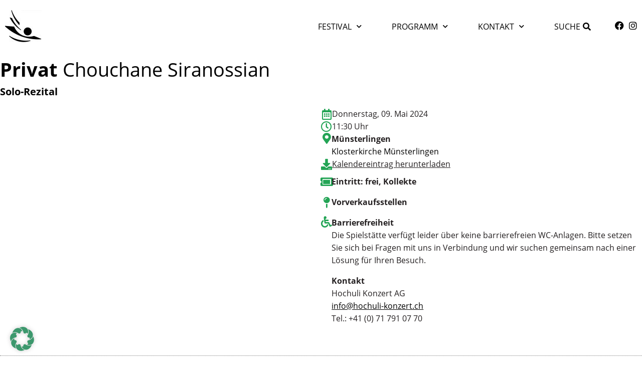

--- FILE ---
content_type: text/html; charset=UTF-8
request_url: https://bodenseefestival.de/chouchane-siranossian/
body_size: 28430
content:
<!DOCTYPE html>
<html lang="de">
<head>
	<meta charset="UTF-8">
	<meta name="viewport" content="width=device-width, initial-scale=1.0, viewport-fit=cover" />		<meta name='robots' content='noindex, follow' />

	<!-- This site is optimized with the Yoast SEO plugin v26.8 - https://yoast.com/product/yoast-seo-wordpress/ -->
	<title>Chouchane Siranossian - Bodenseefestival</title>
	<meta property="og:locale" content="de_DE" />
	<meta property="og:type" content="article" />
	<meta property="og:title" content="Chouchane Siranossian - Bodenseefestival" />
	<meta property="og:description" content="Chouchane Siranossian Solo-Rezital Chouchane Siranossian Violine Giuseppe Tartini Sonate für Violine solo g-Moll „Teufelstriller“ Johann Sebastian Bach Partita für Violine ..." />
	<meta property="og:url" content="https://bodenseefestival.de/chouchane-siranossian/" />
	<meta property="og:site_name" content="Bodenseefestival" />
	<meta property="article:publisher" content="https://www.facebook.com/bodenseefestival/" />
	<meta property="article:published_time" content="2024-05-09T09:30:07+00:00" />
	<meta property="article:modified_time" content="2024-12-11T11:01:08+00:00" />
	<meta property="og:image" content="https://bodenseefestival.de/wp-content/uploads/2024/05/Chouchane-Siranossian_01_©_Thibault-Stipal.jpg" />
	<meta property="og:image:width" content="1000" />
	<meta property="og:image:height" content="1130" />
	<meta property="og:image:type" content="image/jpeg" />
	<meta name="author" content="Jannik Schwarz" />
	<meta name="twitter:card" content="summary_large_image" />
	<meta name="twitter:label1" content="Verfasst von" />
	<meta name="twitter:data1" content="Jannik Schwarz" />
	<meta name="twitter:label2" content="Geschätzte Lesezeit" />
	<meta name="twitter:data2" content="2 Minuten" />
	<script type="application/ld+json" class="yoast-schema-graph">{"@context":"https://schema.org","@graph":[{"@type":"Article","@id":"https://bodenseefestival.de/chouchane-siranossian/#article","isPartOf":{"@id":"https://bodenseefestival.de/chouchane-siranossian/"},"author":{"name":"Jannik Schwarz","@id":"https://bodenseefestival.de/#/schema/person/67516083b73014caf16cfbf5c41042f6"},"headline":"Privat Chouchane Siranossian","datePublished":"2024-05-09T09:30:07+00:00","dateModified":"2024-12-11T11:01:08+00:00","mainEntityOfPage":{"@id":"https://bodenseefestival.de/chouchane-siranossian/"},"wordCount":176,"publisher":{"@id":"https://bodenseefestival.de/#organization"},"keywords":["siranossian"],"articleSection":["Anderes"],"inLanguage":"de"},{"@type":"WebPage","@id":"https://bodenseefestival.de/chouchane-siranossian/","url":"https://bodenseefestival.de/chouchane-siranossian/","name":"Chouchane Siranossian - Bodenseefestival","isPartOf":{"@id":"https://bodenseefestival.de/#website"},"datePublished":"2024-05-09T09:30:07+00:00","dateModified":"2024-12-11T11:01:08+00:00","breadcrumb":{"@id":"https://bodenseefestival.de/chouchane-siranossian/#breadcrumb"},"inLanguage":"de","potentialAction":[{"@type":"ReadAction","target":["https://bodenseefestival.de/chouchane-siranossian/"]}]},{"@type":"BreadcrumbList","@id":"https://bodenseefestival.de/chouchane-siranossian/#breadcrumb","itemListElement":[{"@type":"ListItem","position":1,"name":"Start","item":"https://bodenseefestival.de/"},{"@type":"ListItem","position":2,"name":"Chouchane Siranossian"}]},{"@type":"WebSite","@id":"https://bodenseefestival.de/#website","url":"https://bodenseefestival.de/","name":"Bodenseefestival","description":"","publisher":{"@id":"https://bodenseefestival.de/#organization"},"potentialAction":[{"@type":"SearchAction","target":{"@type":"EntryPoint","urlTemplate":"https://bodenseefestival.de/?s={search_term_string}"},"query-input":{"@type":"PropertyValueSpecification","valueRequired":true,"valueName":"search_term_string"}}],"inLanguage":"de"},{"@type":"Organization","@id":"https://bodenseefestival.de/#organization","name":"Bodenseefestival GmbH","url":"https://bodenseefestival.de/","logo":{"@type":"ImageObject","inLanguage":"de","@id":"https://bodenseefestival.de/#/schema/logo/image/","url":"https://bodenseefestival.de/wp-content/uploads/2025/02/logo.jpg","contentUrl":"https://bodenseefestival.de/wp-content/uploads/2025/02/logo.jpg","width":426,"height":375,"caption":"Bodenseefestival GmbH"},"image":{"@id":"https://bodenseefestival.de/#/schema/logo/image/"},"sameAs":["https://www.facebook.com/bodenseefestival/","https://www.instagram.com/bodenseefestival/"]},{"@type":"Person","@id":"https://bodenseefestival.de/#/schema/person/67516083b73014caf16cfbf5c41042f6","name":"Jannik Schwarz","url":"https://bodenseefestival.de/author/schwarz/"}]}</script>
	<!-- / Yoast SEO plugin. -->


<link rel="alternate" title="oEmbed (JSON)" type="application/json+oembed" href="https://bodenseefestival.de/wp-json/oembed/1.0/embed?url=https%3A%2F%2Fbodenseefestival.de%2F%3Fp%3D18220" />
<link rel="alternate" title="oEmbed (XML)" type="text/xml+oembed" href="https://bodenseefestival.de/wp-json/oembed/1.0/embed?url=https%3A%2F%2Fbodenseefestival.de%2F%3Fp%3D18220&#038;format=xml" />
<style id='wp-img-auto-sizes-contain-inline-css' type='text/css'>
img:is([sizes=auto i],[sizes^="auto," i]){contain-intrinsic-size:3000px 1500px}
/*# sourceURL=wp-img-auto-sizes-contain-inline-css */
</style>
<style id='wp-emoji-styles-inline-css' type='text/css'>

	img.wp-smiley, img.emoji {
		display: inline !important;
		border: none !important;
		box-shadow: none !important;
		height: 1em !important;
		width: 1em !important;
		margin: 0 0.07em !important;
		vertical-align: -0.1em !important;
		background: none !important;
		padding: 0 !important;
	}
/*# sourceURL=wp-emoji-styles-inline-css */
</style>
<link rel='stylesheet' id='wp-block-library-css' href='https://bodenseefestival.de/wp-includes/css/dist/block-library/style.min.css?ver=6.9' type='text/css' media='all' />
<link rel='stylesheet' id='jet-engine-frontend-css' href='https://bodenseefestival.de/wp-content/plugins/jet-engine/assets/css/frontend.css?ver=3.8.3' type='text/css' media='all' />
<style id='global-styles-inline-css' type='text/css'>
:root{--wp--preset--aspect-ratio--square: 1;--wp--preset--aspect-ratio--4-3: 4/3;--wp--preset--aspect-ratio--3-4: 3/4;--wp--preset--aspect-ratio--3-2: 3/2;--wp--preset--aspect-ratio--2-3: 2/3;--wp--preset--aspect-ratio--16-9: 16/9;--wp--preset--aspect-ratio--9-16: 9/16;--wp--preset--color--black: #000000;--wp--preset--color--cyan-bluish-gray: #abb8c3;--wp--preset--color--white: #ffffff;--wp--preset--color--pale-pink: #f78da7;--wp--preset--color--vivid-red: #cf2e2e;--wp--preset--color--luminous-vivid-orange: #ff6900;--wp--preset--color--luminous-vivid-amber: #fcb900;--wp--preset--color--light-green-cyan: #7bdcb5;--wp--preset--color--vivid-green-cyan: #00d084;--wp--preset--color--pale-cyan-blue: #8ed1fc;--wp--preset--color--vivid-cyan-blue: #0693e3;--wp--preset--color--vivid-purple: #9b51e0;--wp--preset--gradient--vivid-cyan-blue-to-vivid-purple: linear-gradient(135deg,rgb(6,147,227) 0%,rgb(155,81,224) 100%);--wp--preset--gradient--light-green-cyan-to-vivid-green-cyan: linear-gradient(135deg,rgb(122,220,180) 0%,rgb(0,208,130) 100%);--wp--preset--gradient--luminous-vivid-amber-to-luminous-vivid-orange: linear-gradient(135deg,rgb(252,185,0) 0%,rgb(255,105,0) 100%);--wp--preset--gradient--luminous-vivid-orange-to-vivid-red: linear-gradient(135deg,rgb(255,105,0) 0%,rgb(207,46,46) 100%);--wp--preset--gradient--very-light-gray-to-cyan-bluish-gray: linear-gradient(135deg,rgb(238,238,238) 0%,rgb(169,184,195) 100%);--wp--preset--gradient--cool-to-warm-spectrum: linear-gradient(135deg,rgb(74,234,220) 0%,rgb(151,120,209) 20%,rgb(207,42,186) 40%,rgb(238,44,130) 60%,rgb(251,105,98) 80%,rgb(254,248,76) 100%);--wp--preset--gradient--blush-light-purple: linear-gradient(135deg,rgb(255,206,236) 0%,rgb(152,150,240) 100%);--wp--preset--gradient--blush-bordeaux: linear-gradient(135deg,rgb(254,205,165) 0%,rgb(254,45,45) 50%,rgb(107,0,62) 100%);--wp--preset--gradient--luminous-dusk: linear-gradient(135deg,rgb(255,203,112) 0%,rgb(199,81,192) 50%,rgb(65,88,208) 100%);--wp--preset--gradient--pale-ocean: linear-gradient(135deg,rgb(255,245,203) 0%,rgb(182,227,212) 50%,rgb(51,167,181) 100%);--wp--preset--gradient--electric-grass: linear-gradient(135deg,rgb(202,248,128) 0%,rgb(113,206,126) 100%);--wp--preset--gradient--midnight: linear-gradient(135deg,rgb(2,3,129) 0%,rgb(40,116,252) 100%);--wp--preset--font-size--small: 13px;--wp--preset--font-size--medium: 20px;--wp--preset--font-size--large: 36px;--wp--preset--font-size--x-large: 42px;--wp--preset--spacing--20: 0.44rem;--wp--preset--spacing--30: 0.67rem;--wp--preset--spacing--40: 1rem;--wp--preset--spacing--50: 1.5rem;--wp--preset--spacing--60: 2.25rem;--wp--preset--spacing--70: 3.38rem;--wp--preset--spacing--80: 5.06rem;--wp--preset--shadow--natural: 6px 6px 9px rgba(0, 0, 0, 0.2);--wp--preset--shadow--deep: 12px 12px 50px rgba(0, 0, 0, 0.4);--wp--preset--shadow--sharp: 6px 6px 0px rgba(0, 0, 0, 0.2);--wp--preset--shadow--outlined: 6px 6px 0px -3px rgb(255, 255, 255), 6px 6px rgb(0, 0, 0);--wp--preset--shadow--crisp: 6px 6px 0px rgb(0, 0, 0);}:where(body) { margin: 0; }.wp-site-blocks > .alignleft { float: left; margin-right: 2em; }.wp-site-blocks > .alignright { float: right; margin-left: 2em; }.wp-site-blocks > .aligncenter { justify-content: center; margin-left: auto; margin-right: auto; }:where(.is-layout-flex){gap: 0.5em;}:where(.is-layout-grid){gap: 0.5em;}.is-layout-flow > .alignleft{float: left;margin-inline-start: 0;margin-inline-end: 2em;}.is-layout-flow > .alignright{float: right;margin-inline-start: 2em;margin-inline-end: 0;}.is-layout-flow > .aligncenter{margin-left: auto !important;margin-right: auto !important;}.is-layout-constrained > .alignleft{float: left;margin-inline-start: 0;margin-inline-end: 2em;}.is-layout-constrained > .alignright{float: right;margin-inline-start: 2em;margin-inline-end: 0;}.is-layout-constrained > .aligncenter{margin-left: auto !important;margin-right: auto !important;}.is-layout-constrained > :where(:not(.alignleft):not(.alignright):not(.alignfull)){margin-left: auto !important;margin-right: auto !important;}body .is-layout-flex{display: flex;}.is-layout-flex{flex-wrap: wrap;align-items: center;}.is-layout-flex > :is(*, div){margin: 0;}body .is-layout-grid{display: grid;}.is-layout-grid > :is(*, div){margin: 0;}body{padding-top: 0px;padding-right: 0px;padding-bottom: 0px;padding-left: 0px;}a:where(:not(.wp-element-button)){text-decoration: underline;}:root :where(.wp-element-button, .wp-block-button__link){background-color: #32373c;border-width: 0;color: #fff;font-family: inherit;font-size: inherit;font-style: inherit;font-weight: inherit;letter-spacing: inherit;line-height: inherit;padding-top: calc(0.667em + 2px);padding-right: calc(1.333em + 2px);padding-bottom: calc(0.667em + 2px);padding-left: calc(1.333em + 2px);text-decoration: none;text-transform: inherit;}.has-black-color{color: var(--wp--preset--color--black) !important;}.has-cyan-bluish-gray-color{color: var(--wp--preset--color--cyan-bluish-gray) !important;}.has-white-color{color: var(--wp--preset--color--white) !important;}.has-pale-pink-color{color: var(--wp--preset--color--pale-pink) !important;}.has-vivid-red-color{color: var(--wp--preset--color--vivid-red) !important;}.has-luminous-vivid-orange-color{color: var(--wp--preset--color--luminous-vivid-orange) !important;}.has-luminous-vivid-amber-color{color: var(--wp--preset--color--luminous-vivid-amber) !important;}.has-light-green-cyan-color{color: var(--wp--preset--color--light-green-cyan) !important;}.has-vivid-green-cyan-color{color: var(--wp--preset--color--vivid-green-cyan) !important;}.has-pale-cyan-blue-color{color: var(--wp--preset--color--pale-cyan-blue) !important;}.has-vivid-cyan-blue-color{color: var(--wp--preset--color--vivid-cyan-blue) !important;}.has-vivid-purple-color{color: var(--wp--preset--color--vivid-purple) !important;}.has-black-background-color{background-color: var(--wp--preset--color--black) !important;}.has-cyan-bluish-gray-background-color{background-color: var(--wp--preset--color--cyan-bluish-gray) !important;}.has-white-background-color{background-color: var(--wp--preset--color--white) !important;}.has-pale-pink-background-color{background-color: var(--wp--preset--color--pale-pink) !important;}.has-vivid-red-background-color{background-color: var(--wp--preset--color--vivid-red) !important;}.has-luminous-vivid-orange-background-color{background-color: var(--wp--preset--color--luminous-vivid-orange) !important;}.has-luminous-vivid-amber-background-color{background-color: var(--wp--preset--color--luminous-vivid-amber) !important;}.has-light-green-cyan-background-color{background-color: var(--wp--preset--color--light-green-cyan) !important;}.has-vivid-green-cyan-background-color{background-color: var(--wp--preset--color--vivid-green-cyan) !important;}.has-pale-cyan-blue-background-color{background-color: var(--wp--preset--color--pale-cyan-blue) !important;}.has-vivid-cyan-blue-background-color{background-color: var(--wp--preset--color--vivid-cyan-blue) !important;}.has-vivid-purple-background-color{background-color: var(--wp--preset--color--vivid-purple) !important;}.has-black-border-color{border-color: var(--wp--preset--color--black) !important;}.has-cyan-bluish-gray-border-color{border-color: var(--wp--preset--color--cyan-bluish-gray) !important;}.has-white-border-color{border-color: var(--wp--preset--color--white) !important;}.has-pale-pink-border-color{border-color: var(--wp--preset--color--pale-pink) !important;}.has-vivid-red-border-color{border-color: var(--wp--preset--color--vivid-red) !important;}.has-luminous-vivid-orange-border-color{border-color: var(--wp--preset--color--luminous-vivid-orange) !important;}.has-luminous-vivid-amber-border-color{border-color: var(--wp--preset--color--luminous-vivid-amber) !important;}.has-light-green-cyan-border-color{border-color: var(--wp--preset--color--light-green-cyan) !important;}.has-vivid-green-cyan-border-color{border-color: var(--wp--preset--color--vivid-green-cyan) !important;}.has-pale-cyan-blue-border-color{border-color: var(--wp--preset--color--pale-cyan-blue) !important;}.has-vivid-cyan-blue-border-color{border-color: var(--wp--preset--color--vivid-cyan-blue) !important;}.has-vivid-purple-border-color{border-color: var(--wp--preset--color--vivid-purple) !important;}.has-vivid-cyan-blue-to-vivid-purple-gradient-background{background: var(--wp--preset--gradient--vivid-cyan-blue-to-vivid-purple) !important;}.has-light-green-cyan-to-vivid-green-cyan-gradient-background{background: var(--wp--preset--gradient--light-green-cyan-to-vivid-green-cyan) !important;}.has-luminous-vivid-amber-to-luminous-vivid-orange-gradient-background{background: var(--wp--preset--gradient--luminous-vivid-amber-to-luminous-vivid-orange) !important;}.has-luminous-vivid-orange-to-vivid-red-gradient-background{background: var(--wp--preset--gradient--luminous-vivid-orange-to-vivid-red) !important;}.has-very-light-gray-to-cyan-bluish-gray-gradient-background{background: var(--wp--preset--gradient--very-light-gray-to-cyan-bluish-gray) !important;}.has-cool-to-warm-spectrum-gradient-background{background: var(--wp--preset--gradient--cool-to-warm-spectrum) !important;}.has-blush-light-purple-gradient-background{background: var(--wp--preset--gradient--blush-light-purple) !important;}.has-blush-bordeaux-gradient-background{background: var(--wp--preset--gradient--blush-bordeaux) !important;}.has-luminous-dusk-gradient-background{background: var(--wp--preset--gradient--luminous-dusk) !important;}.has-pale-ocean-gradient-background{background: var(--wp--preset--gradient--pale-ocean) !important;}.has-electric-grass-gradient-background{background: var(--wp--preset--gradient--electric-grass) !important;}.has-midnight-gradient-background{background: var(--wp--preset--gradient--midnight) !important;}.has-small-font-size{font-size: var(--wp--preset--font-size--small) !important;}.has-medium-font-size{font-size: var(--wp--preset--font-size--medium) !important;}.has-large-font-size{font-size: var(--wp--preset--font-size--large) !important;}.has-x-large-font-size{font-size: var(--wp--preset--font-size--x-large) !important;}
:where(.wp-block-post-template.is-layout-flex){gap: 1.25em;}:where(.wp-block-post-template.is-layout-grid){gap: 1.25em;}
:where(.wp-block-term-template.is-layout-flex){gap: 1.25em;}:where(.wp-block-term-template.is-layout-grid){gap: 1.25em;}
:where(.wp-block-columns.is-layout-flex){gap: 2em;}:where(.wp-block-columns.is-layout-grid){gap: 2em;}
:root :where(.wp-block-pullquote){font-size: 1.5em;line-height: 1.6;}
/*# sourceURL=global-styles-inline-css */
</style>
<link rel='stylesheet' id='elementor-frontend-css' href='https://bodenseefestival.de/wp-content/plugins/elementor/assets/css/frontend.min.css?ver=3.34.3' type='text/css' media='all' />
<style id='elementor-frontend-inline-css' type='text/css'>
.elementor-kit-11778{--e-global-color-primary:#6EC1E4;--e-global-color-secondary:#54595F;--e-global-color-text:#7A7A7A;--e-global-color-accent:#61CE70;--e-global-color-194dba8c:#4054B2;--e-global-color-280ff049:#23A455;--e-global-color-4f9e3b84:#000;--e-global-color-10a4b87f:#FFF;--e-global-color-73402e0a:#F3EBEB;--e-global-color-2446ef7:#FAFAFA;--e-global-color-caed12a:#0091AE;--e-global-typography-primary-font-weight:600;--e-global-typography-secondary-font-weight:400;--e-global-typography-text-font-weight:400;--e-global-typography-accent-font-weight:500;}.elementor-kit-11778 e-page-transition{background-color:#FFBC7D;}.elementor-kit-11778 h1{line-height:1.2;}.elementor-kit-11778 h2{line-height:1.2;}.elementor-section.elementor-section-boxed > .elementor-container{max-width:1280px;}.e-con{--container-max-width:1280px;--container-default-padding-top:0px;--container-default-padding-right:0px;--container-default-padding-bottom:0px;--container-default-padding-left:0px;}{}h1.entry-title{display:var(--page-title-display);}@media(max-width:1024px){.elementor-section.elementor-section-boxed > .elementor-container{max-width:1024px;}.e-con{--container-max-width:1024px;}}@media(max-width:767px){.elementor-section.elementor-section-boxed > .elementor-container{max-width:767px;}.e-con{--container-max-width:767px;}}
.elementor-19975 .elementor-element.elementor-element-48fa5a0e:not(.elementor-motion-effects-element-type-background), .elementor-19975 .elementor-element.elementor-element-48fa5a0e > .elementor-motion-effects-container > .elementor-motion-effects-layer{background-color:#FFFFFF;}.elementor-19975 .elementor-element.elementor-element-48fa5a0e{transition:background 0.3s, border 0.3s, border-radius 0.3s, box-shadow 0.3s;margin-top:10px;margin-bottom:10px;z-index:999;}.elementor-19975 .elementor-element.elementor-element-48fa5a0e > .elementor-background-overlay{transition:background 0.3s, border-radius 0.3s, opacity 0.3s;}.elementor-bc-flex-widget .elementor-19975 .elementor-element.elementor-element-6da01cdf.elementor-column .elementor-widget-wrap{align-items:center;}.elementor-19975 .elementor-element.elementor-element-6da01cdf.elementor-column.elementor-element[data-element_type="column"] > .elementor-widget-wrap.elementor-element-populated{align-content:center;align-items:center;}.elementor-19975 .elementor-element.elementor-element-5abb1d64{text-align:start;}.elementor-bc-flex-widget .elementor-19975 .elementor-element.elementor-element-42791288.elementor-column .elementor-widget-wrap{align-items:center;}.elementor-19975 .elementor-element.elementor-element-42791288.elementor-column.elementor-element[data-element_type="column"] > .elementor-widget-wrap.elementor-element-populated{align-content:center;align-items:center;}.elementor-19975 .elementor-element.elementor-element-42791288 > .elementor-widget-wrap > .elementor-widget:not(.elementor-widget__width-auto):not(.elementor-widget__width-initial):not(:last-child):not(.elementor-absolute){margin-block-end:0px;}.elementor-19975 .elementor-element.elementor-element-7a16b38b > .elementor-widget-container{margin:0px 0px 0px 0px;}.elementor-19975 .elementor-element.elementor-element-7a16b38b .elementor-menu-toggle{margin-left:auto;background-color:#FFFFFF;}.elementor-19975 .elementor-element.elementor-element-7a16b38b .elementor-nav-menu .elementor-item{font-weight:400;text-transform:uppercase;}.elementor-19975 .elementor-element.elementor-element-7a16b38b .elementor-nav-menu--main .elementor-item{padding-left:30px;padding-right:30px;}.elementor-19975 .elementor-element.elementor-element-7a16b38b .elementor-nav-menu--dropdown a, .elementor-19975 .elementor-element.elementor-element-7a16b38b .elementor-menu-toggle{color:#000000;fill:#000000;}.elementor-19975 .elementor-element.elementor-element-7a16b38b .elementor-nav-menu--dropdown{background-color:#FFFFFF;}.elementor-19975 .elementor-element.elementor-element-7a16b38b .elementor-nav-menu--dropdown a:hover,
					.elementor-19975 .elementor-element.elementor-element-7a16b38b .elementor-nav-menu--dropdown a:focus,
					.elementor-19975 .elementor-element.elementor-element-7a16b38b .elementor-nav-menu--dropdown a.elementor-item-active,
					.elementor-19975 .elementor-element.elementor-element-7a16b38b .elementor-nav-menu--dropdown a.highlighted,
					.elementor-19975 .elementor-element.elementor-element-7a16b38b .elementor-menu-toggle:hover,
					.elementor-19975 .elementor-element.elementor-element-7a16b38b .elementor-menu-toggle:focus{color:#7a7a7a;}.elementor-19975 .elementor-element.elementor-element-7a16b38b .elementor-nav-menu--dropdown a:hover,
					.elementor-19975 .elementor-element.elementor-element-7a16b38b .elementor-nav-menu--dropdown a:focus,
					.elementor-19975 .elementor-element.elementor-element-7a16b38b .elementor-nav-menu--dropdown a.elementor-item-active,
					.elementor-19975 .elementor-element.elementor-element-7a16b38b .elementor-nav-menu--dropdown a.highlighted{background-color:#ffffff;}.elementor-19975 .elementor-element.elementor-element-7a16b38b .elementor-nav-menu--dropdown .elementor-item, .elementor-19975 .elementor-element.elementor-element-7a16b38b .elementor-nav-menu--dropdown  .elementor-sub-item{font-size:16px;font-weight:400;text-transform:none;}.elementor-19975 .elementor-element.elementor-element-7a16b38b .elementor-nav-menu--main .elementor-nav-menu--dropdown, .elementor-19975 .elementor-element.elementor-element-7a16b38b .elementor-nav-menu__container.elementor-nav-menu--dropdown{box-shadow:-3px 3px 6px -3px rgba(0,0,0,0.5);}.elementor-19975 .elementor-element.elementor-element-7a16b38b .elementor-nav-menu--dropdown a{padding-top:7px;padding-bottom:7px;}.elementor-19975 .elementor-element.elementor-element-7a16b38b .elementor-nav-menu--dropdown li:not(:last-child){border-style:dashed;border-color:#E9E9E9;border-bottom-width:1px;}.elementor-19975 .elementor-element.elementor-element-7a16b38b div.elementor-menu-toggle{color:var( --e-global-color-4f9e3b84 );}.elementor-19975 .elementor-element.elementor-element-7a16b38b div.elementor-menu-toggle svg{fill:var( --e-global-color-4f9e3b84 );}.elementor-19975 .elementor-element.elementor-element-7a16b38b{--nav-menu-icon-size:30px;}.elementor-19975 .elementor-element.elementor-element-7df215cc .elementor-icon-wrapper{text-align:center;}.elementor-19975 .elementor-element.elementor-element-7df215cc.elementor-view-stacked .elementor-icon{background-color:var( --e-global-color-4f9e3b84 );}.elementor-19975 .elementor-element.elementor-element-7df215cc.elementor-view-framed .elementor-icon, .elementor-19975 .elementor-element.elementor-element-7df215cc.elementor-view-default .elementor-icon{color:var( --e-global-color-4f9e3b84 );border-color:var( --e-global-color-4f9e3b84 );}.elementor-19975 .elementor-element.elementor-element-7df215cc.elementor-view-framed .elementor-icon, .elementor-19975 .elementor-element.elementor-element-7df215cc.elementor-view-default .elementor-icon svg{fill:var( --e-global-color-4f9e3b84 );}.elementor-19975 .elementor-element.elementor-element-528cdaac .e-off-canvas__overlay{background-color:rgba(0,0,0,.8);}.elementor-19975 .elementor-element.elementor-element-528cdaac{--e-off-canvas-justify-content:flex-end;--e-off-canvas-height:100vh;--e-off-canvas-content-overflow:auto;--e-off-canvas-overlay-opacity:1;}.elementor-19975 .elementor-element.elementor-element-5b7ee65{--display:flex;}body:not(.rtl) .elementor-19975 .elementor-element.elementor-element-1d7222f{right:0px;}body.rtl .elementor-19975 .elementor-element.elementor-element-1d7222f{left:0px;}.elementor-19975 .elementor-element.elementor-element-1d7222f{top:0px;}.elementor-19975 .elementor-element.elementor-element-1d7222f .elementor-icon-wrapper{text-align:center;}.elementor-19975 .elementor-element.elementor-element-1d7222f.elementor-view-stacked .elementor-icon{background-color:var( --e-global-color-4f9e3b84 );}.elementor-19975 .elementor-element.elementor-element-1d7222f.elementor-view-framed .elementor-icon, .elementor-19975 .elementor-element.elementor-element-1d7222f.elementor-view-default .elementor-icon{color:var( --e-global-color-4f9e3b84 );border-color:var( --e-global-color-4f9e3b84 );}.elementor-19975 .elementor-element.elementor-element-1d7222f.elementor-view-framed .elementor-icon, .elementor-19975 .elementor-element.elementor-element-1d7222f.elementor-view-default .elementor-icon svg{fill:var( --e-global-color-4f9e3b84 );}.elementor-19975 .elementor-element.elementor-element-3b83fdc2{--display:flex;}.elementor-19975 .elementor-element.elementor-element-3431280b .elementor-nav-menu--dropdown a:hover,
					.elementor-19975 .elementor-element.elementor-element-3431280b .elementor-nav-menu--dropdown a:focus,
					.elementor-19975 .elementor-element.elementor-element-3431280b .elementor-nav-menu--dropdown a.elementor-item-active,
					.elementor-19975 .elementor-element.elementor-element-3431280b .elementor-nav-menu--dropdown a.highlighted,
					.elementor-19975 .elementor-element.elementor-element-3431280b .elementor-menu-toggle:hover,
					.elementor-19975 .elementor-element.elementor-element-3431280b .elementor-menu-toggle:focus{color:var( --e-global-color-10a4b87f );}.elementor-19975 .elementor-element.elementor-element-3431280b .elementor-nav-menu--dropdown a:hover,
					.elementor-19975 .elementor-element.elementor-element-3431280b .elementor-nav-menu--dropdown a:focus,
					.elementor-19975 .elementor-element.elementor-element-3431280b .elementor-nav-menu--dropdown a.elementor-item-active,
					.elementor-19975 .elementor-element.elementor-element-3431280b .elementor-nav-menu--dropdown a.highlighted{background-color:#0091AE;}.elementor-19975 .elementor-element.elementor-element-3431280b .elementor-nav-menu--dropdown a.elementor-item-active{color:var( --e-global-color-10a4b87f );background-color:var( --e-global-color-280ff049 );}.elementor-19975 .elementor-element.elementor-element-3431280b .elementor-nav-menu--dropdown li:not(:last-child){border-style:dashed;border-color:var( --e-global-color-text );border-bottom-width:1px;}.elementor-19975 .elementor-element.elementor-element-7e4959ed{--display:flex;}.elementor-19975 .elementor-element.elementor-element-b36227b .elementor-icon-wrapper{text-align:center;}.elementor-19975 .elementor-element.elementor-element-b36227b.elementor-view-stacked .elementor-icon{background-color:var( --e-global-color-4f9e3b84 );}.elementor-19975 .elementor-element.elementor-element-b36227b.elementor-view-framed .elementor-icon, .elementor-19975 .elementor-element.elementor-element-b36227b.elementor-view-default .elementor-icon{color:var( --e-global-color-4f9e3b84 );border-color:var( --e-global-color-4f9e3b84 );}.elementor-19975 .elementor-element.elementor-element-b36227b.elementor-view-framed .elementor-icon, .elementor-19975 .elementor-element.elementor-element-b36227b.elementor-view-default .elementor-icon svg{fill:var( --e-global-color-4f9e3b84 );}.elementor-19975 .elementor-element.elementor-element-b36227b.elementor-view-stacked .elementor-icon:hover{background-color:var( --e-global-color-accent );}.elementor-19975 .elementor-element.elementor-element-b36227b.elementor-view-framed .elementor-icon:hover, .elementor-19975 .elementor-element.elementor-element-b36227b.elementor-view-default .elementor-icon:hover{color:var( --e-global-color-accent );border-color:var( --e-global-color-accent );}.elementor-19975 .elementor-element.elementor-element-b36227b.elementor-view-framed .elementor-icon:hover, .elementor-19975 .elementor-element.elementor-element-b36227b.elementor-view-default .elementor-icon:hover svg{fill:var( --e-global-color-accent );}.elementor-19975 .elementor-element.elementor-element-39a79b98 .elementor-icon-wrapper{text-align:center;}.elementor-19975 .elementor-element.elementor-element-39a79b98.elementor-view-stacked .elementor-icon{background-color:var( --e-global-color-4f9e3b84 );}.elementor-19975 .elementor-element.elementor-element-39a79b98.elementor-view-framed .elementor-icon, .elementor-19975 .elementor-element.elementor-element-39a79b98.elementor-view-default .elementor-icon{color:var( --e-global-color-4f9e3b84 );border-color:var( --e-global-color-4f9e3b84 );}.elementor-19975 .elementor-element.elementor-element-39a79b98.elementor-view-framed .elementor-icon, .elementor-19975 .elementor-element.elementor-element-39a79b98.elementor-view-default .elementor-icon svg{fill:var( --e-global-color-4f9e3b84 );}.elementor-19975 .elementor-element.elementor-element-39a79b98.elementor-view-stacked .elementor-icon:hover{background-color:var( --e-global-color-accent );}.elementor-19975 .elementor-element.elementor-element-39a79b98.elementor-view-framed .elementor-icon:hover, .elementor-19975 .elementor-element.elementor-element-39a79b98.elementor-view-default .elementor-icon:hover{color:var( --e-global-color-accent );border-color:var( --e-global-color-accent );}.elementor-19975 .elementor-element.elementor-element-39a79b98.elementor-view-framed .elementor-icon:hover, .elementor-19975 .elementor-element.elementor-element-39a79b98.elementor-view-default .elementor-icon:hover svg{fill:var( --e-global-color-accent );}.elementor-theme-builder-content-area{height:400px;}.elementor-location-header:before, .elementor-location-footer:before{content:"";display:table;clear:both;}@media(max-width:1024px){.elementor-19975 .elementor-element.elementor-element-5abb1d64 > .elementor-widget-container{padding:0px 0px 0px 15px;}.elementor-19975 .elementor-element.elementor-element-42791288 > .elementor-element-populated{padding:0px 0px 0px 0px;}.elementor-19975 .elementor-element.elementor-element-7a16b38b .elementor-nav-menu--main .elementor-item{padding-left:22px;padding-right:22px;}.elementor-19975 .elementor-element.elementor-element-528cdaac{--e-off-canvas-justify-content:flex-start;--e-off-canvas-width:50%;}.elementor-19975 .elementor-element.elementor-element-5b7ee65{--justify-content:center;--align-items:center;--container-widget-width:calc( ( 1 - var( --container-widget-flex-grow ) ) * 100% );--padding-top:30px;--padding-bottom:30px;--padding-left:30px;--padding-right:30px;}body:not(.rtl) .elementor-19975 .elementor-element.elementor-element-1d7222f{right:10px;}body.rtl .elementor-19975 .elementor-element.elementor-element-1d7222f{left:10px;}.elementor-19975 .elementor-element.elementor-element-1d7222f{top:10px;}.elementor-19975 .elementor-element.elementor-element-1d7222f .elementor-icon{font-size:50px;}.elementor-19975 .elementor-element.elementor-element-1d7222f .elementor-icon svg{height:50px;}.elementor-19975 .elementor-element.elementor-element-1bcfb30e img{width:100%;max-width:100px;}.elementor-19975 .elementor-element.elementor-element-3431280b{width:100%;max-width:100%;}.elementor-19975 .elementor-element.elementor-element-3431280b .elementor-nav-menu--dropdown .elementor-item, .elementor-19975 .elementor-element.elementor-element-3431280b .elementor-nav-menu--dropdown  .elementor-sub-item{font-size:24px;}.elementor-19975 .elementor-element.elementor-element-3431280b .elementor-nav-menu--dropdown a{padding-top:20px;padding-bottom:20px;}}@media(min-width:768px){.elementor-19975 .elementor-element.elementor-element-6da01cdf{width:12.188%;}.elementor-19975 .elementor-element.elementor-element-42791288{width:87.812%;}}@media(max-width:1024px) and (min-width:768px){.elementor-19975 .elementor-element.elementor-element-6da01cdf{width:15%;}.elementor-19975 .elementor-element.elementor-element-42791288{width:85%;}}@media(max-width:767px){.elementor-19975 .elementor-element.elementor-element-48fa5a0e{padding:0px 0px 0px 0px;}.elementor-19975 .elementor-element.elementor-element-6da01cdf{width:50%;}.elementor-19975 .elementor-element.elementor-element-6da01cdf > .elementor-element-populated{margin:0px 0px 0px 0px;--e-column-margin-right:0px;--e-column-margin-left:0px;padding:10px 10px 10px 10px;}.elementor-19975 .elementor-element.elementor-element-5abb1d64 > .elementor-widget-container{padding:0px 10px 0px 10px;}.elementor-19975 .elementor-element.elementor-element-42791288{width:50%;}.elementor-bc-flex-widget .elementor-19975 .elementor-element.elementor-element-42791288.elementor-column .elementor-widget-wrap{align-items:center;}.elementor-19975 .elementor-element.elementor-element-42791288.elementor-column.elementor-element[data-element_type="column"] > .elementor-widget-wrap.elementor-element-populated{align-content:center;align-items:center;}.elementor-19975 .elementor-element.elementor-element-42791288 > .elementor-element-populated{padding:0px 10px 0px 0px;}.elementor-19975 .elementor-element.elementor-element-7a16b38b > .elementor-widget-container{margin:0px 10px 0px 0px;}.elementor-19975 .elementor-element.elementor-element-7a16b38b .elementor-nav-menu--dropdown a{padding-top:4px;padding-bottom:4px;}.elementor-19975 .elementor-element.elementor-element-7a16b38b .elementor-nav-menu--main > .elementor-nav-menu > li > .elementor-nav-menu--dropdown, .elementor-19975 .elementor-element.elementor-element-7a16b38b .elementor-nav-menu__container.elementor-nav-menu--dropdown{margin-top:20px !important;}.elementor-19975 .elementor-element.elementor-element-7a16b38b{--nav-menu-icon-size:40px;}.elementor-19975 .elementor-element.elementor-element-7df215cc > .elementor-widget-container{padding:0px 10px 0px 0px;}.elementor-19975 .elementor-element.elementor-element-7df215cc .elementor-icon-wrapper{text-align:end;}.elementor-19975 .elementor-element.elementor-element-7df215cc .elementor-icon{font-size:40px;}.elementor-19975 .elementor-element.elementor-element-7df215cc .elementor-icon svg{height:40px;}.elementor-19975 .elementor-element.elementor-element-528cdaac{--e-off-canvas-width:100%;}.elementor-19975 .elementor-element.elementor-element-5b7ee65{--min-height:100vh;--justify-content:space-between;}body:not(.rtl) .elementor-19975 .elementor-element.elementor-element-1d7222f{right:20px;}body.rtl .elementor-19975 .elementor-element.elementor-element-1d7222f{left:20px;}.elementor-19975 .elementor-element.elementor-element-1d7222f{top:20px;}.elementor-19975 .elementor-element.elementor-element-3b83fdc2{--gap:30px 0px;--row-gap:30px;--column-gap:0px;--padding-top:0px;--padding-bottom:0px;--padding-left:0px;--padding-right:0px;}.elementor-19975 .elementor-element.elementor-element-3431280b .elementor-nav-menu--dropdown .elementor-item, .elementor-19975 .elementor-element.elementor-element-3431280b .elementor-nav-menu--dropdown  .elementor-sub-item{font-size:20px;}.elementor-19975 .elementor-element.elementor-element-3431280b .elementor-nav-menu--main > .elementor-nav-menu > li > .elementor-nav-menu--dropdown, .elementor-19975 .elementor-element.elementor-element-3431280b .elementor-nav-menu__container.elementor-nav-menu--dropdown{margin-top:0px !important;}.elementor-19975 .elementor-element.elementor-element-7e4959ed{--flex-direction:row;--container-widget-width:initial;--container-widget-height:100%;--container-widget-flex-grow:1;--container-widget-align-self:stretch;--flex-wrap-mobile:wrap;--gap:0px 20px;--row-gap:0px;--column-gap:20px;}}/* Start custom CSS for section, class: .elementor-element-48fa5a0e */.elementor-19975 .elementor-element.elementor-element-48fa5a0e {
    min-height: 85px;
}/* End custom CSS */
.elementor-19964 .elementor-element.elementor-element-1ad81780{--spacer-size:20px;}.elementor-19964 .elementor-element.elementor-element-4ab7b70e{transition:background 0.3s, border 0.3s, border-radius 0.3s, box-shadow 0.3s;padding:0px 100px 0px 100px;}.elementor-19964 .elementor-element.elementor-element-4ab7b70e > .elementor-background-overlay{transition:background 0.3s, border-radius 0.3s, opacity 0.3s;}.elementor-19964 .elementor-element.elementor-element-5a1893a6 > .elementor-widget-wrap > .elementor-widget:not(.elementor-widget__width-auto):not(.elementor-widget__width-initial):not(:last-child):not(.elementor-absolute){margin-block-end:0px;}.elementor-19964 .elementor-element.elementor-element-5a1893a6 > .elementor-element-populated{transition:background 0.3s, border 0.3s, border-radius 0.3s, box-shadow 0.3s;margin:0px 0px 0px 0px;--e-column-margin-right:0px;--e-column-margin-left:0px;padding:2px 10px 2px 10px;}.elementor-19964 .elementor-element.elementor-element-5a1893a6 > .elementor-element-populated > .elementor-background-overlay{transition:background 0.3s, border-radius 0.3s, opacity 0.3s;}.elementor-19964 .elementor-element.elementor-element-49e3aab9 > .elementor-widget-container{background-color:#ececeb;padding:0px 0px 0px 12px;}.elementor-19964 .elementor-element.elementor-element-49e3aab9{font-size:0.8rem;}.elementor-19964 .elementor-element.elementor-element-76d2dcfd{--spacer-size:1px;}.elementor-19964 .elementor-element.elementor-element-2bf5054d{padding:0px 100px 0px 100px;}.elementor-bc-flex-widget .elementor-19964 .elementor-element.elementor-element-1280dd8c.elementor-column .elementor-widget-wrap{align-items:flex-start;}.elementor-19964 .elementor-element.elementor-element-1280dd8c.elementor-column.elementor-element[data-element_type="column"] > .elementor-widget-wrap.elementor-element-populated{align-content:flex-start;align-items:flex-start;}.elementor-19964 .elementor-element.elementor-element-1280dd8c.elementor-column > .elementor-widget-wrap{justify-content:flex-start;}.elementor-19964 .elementor-element.elementor-element-1280dd8c > .elementor-widget-wrap > .elementor-widget:not(.elementor-widget__width-auto):not(.elementor-widget__width-initial):not(:last-child):not(.elementor-absolute){margin-block-end:0px;}.elementor-19964 .elementor-element.elementor-element-1280dd8c > .elementor-element-populated{padding:0px 0px 0px 0px;}.elementor-19964 .elementor-element.elementor-element-50c0735d{text-align:center;}.elementor-19964 .elementor-element.elementor-element-50c0735d img{width:80%;max-width:150px;}.elementor-19964 .elementor-element.elementor-element-b575aa4 > .elementor-widget-wrap > .elementor-widget:not(.elementor-widget__width-auto):not(.elementor-widget__width-initial):not(:last-child):not(.elementor-absolute){margin-block-end:0px;}.elementor-19964 .elementor-element.elementor-element-b575aa4 > .elementor-element-populated{padding:10px 0px 0px 20px;}.elementor-19964 .elementor-element.elementor-element-4a31d328 .elementor-heading-title{font-size:16px;font-weight:700;line-height:1.5em;}.elementor-19964 .elementor-element.elementor-element-27cff8a6 > .elementor-widget-container{margin:-8px 0px 0px 0px;padding:0px 0px 0px 0px;}.elementor-19964 .elementor-element.elementor-element-27cff8a6 .elementor-nav-menu .elementor-item{font-size:15px;line-height:1.4em;}.elementor-19964 .elementor-element.elementor-element-27cff8a6 .elementor-nav-menu--main .elementor-item{padding-left:0px;padding-right:0px;padding-top:2px;padding-bottom:2px;}.elementor-19964 .elementor-element.elementor-element-27cff8a6 .elementor-nav-menu--dropdown a:hover,
					.elementor-19964 .elementor-element.elementor-element-27cff8a6 .elementor-nav-menu--dropdown a:focus,
					.elementor-19964 .elementor-element.elementor-element-27cff8a6 .elementor-nav-menu--dropdown a.elementor-item-active,
					.elementor-19964 .elementor-element.elementor-element-27cff8a6 .elementor-nav-menu--dropdown a.highlighted,
					.elementor-19964 .elementor-element.elementor-element-27cff8a6 .elementor-menu-toggle:hover,
					.elementor-19964 .elementor-element.elementor-element-27cff8a6 .elementor-menu-toggle:focus{color:#7a7a7a;}.elementor-19964 .elementor-element.elementor-element-27cff8a6 .elementor-nav-menu--dropdown a:hover,
					.elementor-19964 .elementor-element.elementor-element-27cff8a6 .elementor-nav-menu--dropdown a:focus,
					.elementor-19964 .elementor-element.elementor-element-27cff8a6 .elementor-nav-menu--dropdown a.elementor-item-active,
					.elementor-19964 .elementor-element.elementor-element-27cff8a6 .elementor-nav-menu--dropdown a.highlighted{background-color:#ffffff;}.elementor-19964 .elementor-element.elementor-element-12cab608 > .elementor-widget-wrap > .elementor-widget:not(.elementor-widget__width-auto):not(.elementor-widget__width-initial):not(:last-child):not(.elementor-absolute){margin-block-end:0px;}.elementor-19964 .elementor-element.elementor-element-57be804a .elementor-heading-title{font-size:16px;font-weight:700;line-height:1.5em;}.elementor-19964 .elementor-element.elementor-element-6aaa60e9 > .elementor-widget-container{margin:-8px 0px 0px 0px;padding:0px 0px 0px 0px;}.elementor-19964 .elementor-element.elementor-element-6aaa60e9 .elementor-nav-menu .elementor-item{font-size:15px;line-height:1.4em;}.elementor-19964 .elementor-element.elementor-element-6aaa60e9 .elementor-nav-menu--main .elementor-item{padding-left:0px;padding-right:0px;padding-top:2px;padding-bottom:2px;}.elementor-19964 .elementor-element.elementor-element-6aaa60e9 .elementor-nav-menu--dropdown a:hover,
					.elementor-19964 .elementor-element.elementor-element-6aaa60e9 .elementor-nav-menu--dropdown a:focus,
					.elementor-19964 .elementor-element.elementor-element-6aaa60e9 .elementor-nav-menu--dropdown a.elementor-item-active,
					.elementor-19964 .elementor-element.elementor-element-6aaa60e9 .elementor-nav-menu--dropdown a.highlighted,
					.elementor-19964 .elementor-element.elementor-element-6aaa60e9 .elementor-menu-toggle:hover,
					.elementor-19964 .elementor-element.elementor-element-6aaa60e9 .elementor-menu-toggle:focus{color:#7a7a7a;}.elementor-19964 .elementor-element.elementor-element-6aaa60e9 .elementor-nav-menu--dropdown a:hover,
					.elementor-19964 .elementor-element.elementor-element-6aaa60e9 .elementor-nav-menu--dropdown a:focus,
					.elementor-19964 .elementor-element.elementor-element-6aaa60e9 .elementor-nav-menu--dropdown a.elementor-item-active,
					.elementor-19964 .elementor-element.elementor-element-6aaa60e9 .elementor-nav-menu--dropdown a.highlighted{background-color:#ffffff;}.elementor-19964 .elementor-element.elementor-element-219cd3a6 > .elementor-widget-wrap > .elementor-widget:not(.elementor-widget__width-auto):not(.elementor-widget__width-initial):not(:last-child):not(.elementor-absolute){margin-block-end:0px;}.elementor-19964 .elementor-element.elementor-element-bc96346 .elementor-heading-title{font-size:16px;font-weight:700;line-height:1.5em;}.elementor-19964 .elementor-element.elementor-element-7739c941 > .elementor-widget-container{margin:-8px 0px 0px 0px;padding:0px 0px 0px 0px;}.elementor-19964 .elementor-element.elementor-element-7739c941 .elementor-nav-menu .elementor-item{font-size:15px;line-height:1.4em;}.elementor-19964 .elementor-element.elementor-element-7739c941 .elementor-nav-menu--main .elementor-item{padding-left:0px;padding-right:0px;padding-top:2px;padding-bottom:2px;}.elementor-19964 .elementor-element.elementor-element-7739c941 .elementor-nav-menu--dropdown a:hover,
					.elementor-19964 .elementor-element.elementor-element-7739c941 .elementor-nav-menu--dropdown a:focus,
					.elementor-19964 .elementor-element.elementor-element-7739c941 .elementor-nav-menu--dropdown a.elementor-item-active,
					.elementor-19964 .elementor-element.elementor-element-7739c941 .elementor-nav-menu--dropdown a.highlighted,
					.elementor-19964 .elementor-element.elementor-element-7739c941 .elementor-menu-toggle:hover,
					.elementor-19964 .elementor-element.elementor-element-7739c941 .elementor-menu-toggle:focus{color:#7a7a7a;}.elementor-19964 .elementor-element.elementor-element-7739c941 .elementor-nav-menu--dropdown a:hover,
					.elementor-19964 .elementor-element.elementor-element-7739c941 .elementor-nav-menu--dropdown a:focus,
					.elementor-19964 .elementor-element.elementor-element-7739c941 .elementor-nav-menu--dropdown a.elementor-item-active,
					.elementor-19964 .elementor-element.elementor-element-7739c941 .elementor-nav-menu--dropdown a.highlighted{background-color:#ffffff;}.elementor-19964 .elementor-element.elementor-element-2caf9378 > .elementor-widget-wrap > .elementor-widget:not(.elementor-widget__width-auto):not(.elementor-widget__width-initial):not(:last-child):not(.elementor-absolute){margin-block-end:0px;}.elementor-19964 .elementor-element.elementor-element-32ee1e30 .elementor-heading-title{font-size:16px;font-weight:700;line-height:1.5em;}.elementor-19964 .elementor-element.elementor-element-3007dd26 > .elementor-widget-container{margin:-8px 0px 0px 0px;padding:0px 0px 0px 0px;}.elementor-19964 .elementor-element.elementor-element-3007dd26 .elementor-nav-menu .elementor-item{font-size:15px;line-height:1.4em;}.elementor-19964 .elementor-element.elementor-element-3007dd26 .elementor-nav-menu--main .elementor-item{padding-left:0px;padding-right:0px;padding-top:2px;padding-bottom:2px;}.elementor-19964 .elementor-element.elementor-element-3007dd26 .elementor-nav-menu--dropdown a:hover,
					.elementor-19964 .elementor-element.elementor-element-3007dd26 .elementor-nav-menu--dropdown a:focus,
					.elementor-19964 .elementor-element.elementor-element-3007dd26 .elementor-nav-menu--dropdown a.elementor-item-active,
					.elementor-19964 .elementor-element.elementor-element-3007dd26 .elementor-nav-menu--dropdown a.highlighted,
					.elementor-19964 .elementor-element.elementor-element-3007dd26 .elementor-menu-toggle:hover,
					.elementor-19964 .elementor-element.elementor-element-3007dd26 .elementor-menu-toggle:focus{color:#7a7a7a;}.elementor-19964 .elementor-element.elementor-element-3007dd26 .elementor-nav-menu--dropdown a:hover,
					.elementor-19964 .elementor-element.elementor-element-3007dd26 .elementor-nav-menu--dropdown a:focus,
					.elementor-19964 .elementor-element.elementor-element-3007dd26 .elementor-nav-menu--dropdown a.elementor-item-active,
					.elementor-19964 .elementor-element.elementor-element-3007dd26 .elementor-nav-menu--dropdown a.highlighted{background-color:#ffffff;}.elementor-19964 .elementor-element.elementor-element-4afb0e8b .elementor-icon-list-icon i{transition:color 0.3s;}.elementor-19964 .elementor-element.elementor-element-4afb0e8b .elementor-icon-list-icon svg{transition:fill 0.3s;}.elementor-19964 .elementor-element.elementor-element-4afb0e8b{--e-icon-list-icon-size:14px;--icon-vertical-offset:0px;}.elementor-19964 .elementor-element.elementor-element-4afb0e8b .elementor-icon-list-item > .elementor-icon-list-text, .elementor-19964 .elementor-element.elementor-element-4afb0e8b .elementor-icon-list-item > a{font-size:15px;}.elementor-19964 .elementor-element.elementor-element-4afb0e8b .elementor-icon-list-text{transition:color 0.3s;}.elementor-theme-builder-content-area{height:400px;}.elementor-location-header:before, .elementor-location-footer:before{content:"";display:table;clear:both;}@media(max-width:1024px){.elementor-19964 .elementor-element.elementor-element-4ab7b70e{padding:0% 5% 0% 5%;}.elementor-19964 .elementor-element.elementor-element-2bf5054d{padding:0% 5% 0% 5%;}.elementor-19964 .elementor-element.elementor-element-1280dd8c > .elementor-element-populated{margin:0px 0px 30px 0px;--e-column-margin-right:0px;--e-column-margin-left:0px;padding:0px 0px 0px 10px;}.elementor-19964 .elementor-element.elementor-element-50c0735d img{width:100%;max-width:100px;}.elementor-19964 .elementor-element.elementor-element-b575aa4 > .elementor-element-populated{padding:10px 0px 0px 10px;}.elementor-19964 .elementor-element.elementor-element-27cff8a6 > .elementor-widget-container{margin:-10px 0px 0px 0px;}.elementor-19964 .elementor-element.elementor-element-27cff8a6 .elementor-nav-menu--dropdown a{padding-left:0px;padding-right:0px;padding-top:2px;padding-bottom:2px;}.elementor-19964 .elementor-element.elementor-element-27cff8a6 .elementor-nav-menu--main > .elementor-nav-menu > li > .elementor-nav-menu--dropdown, .elementor-19964 .elementor-element.elementor-element-27cff8a6 .elementor-nav-menu__container.elementor-nav-menu--dropdown{margin-top:0px !important;}.elementor-19964 .elementor-element.elementor-element-6aaa60e9 > .elementor-widget-container{margin:-10px 0px 0px 0px;}.elementor-19964 .elementor-element.elementor-element-6aaa60e9 .elementor-nav-menu--dropdown a{padding-left:0px;padding-right:0px;padding-top:2px;padding-bottom:2px;}.elementor-19964 .elementor-element.elementor-element-6aaa60e9 .elementor-nav-menu--main > .elementor-nav-menu > li > .elementor-nav-menu--dropdown, .elementor-19964 .elementor-element.elementor-element-6aaa60e9 .elementor-nav-menu__container.elementor-nav-menu--dropdown{margin-top:0px !important;}.elementor-19964 .elementor-element.elementor-element-7739c941 > .elementor-widget-container{margin:-10px 0px 0px 0px;}.elementor-19964 .elementor-element.elementor-element-7739c941 .elementor-nav-menu--dropdown a{padding-left:0px;padding-right:0px;padding-top:2px;padding-bottom:2px;}.elementor-19964 .elementor-element.elementor-element-7739c941 .elementor-nav-menu--main > .elementor-nav-menu > li > .elementor-nav-menu--dropdown, .elementor-19964 .elementor-element.elementor-element-7739c941 .elementor-nav-menu__container.elementor-nav-menu--dropdown{margin-top:0px !important;}.elementor-19964 .elementor-element.elementor-element-3007dd26 > .elementor-widget-container{margin:-10px 0px 0px 0px;}.elementor-19964 .elementor-element.elementor-element-3007dd26 .elementor-nav-menu--dropdown a{padding-left:0px;padding-right:0px;padding-top:2px;padding-bottom:2px;}.elementor-19964 .elementor-element.elementor-element-3007dd26 .elementor-nav-menu--main > .elementor-nav-menu > li > .elementor-nav-menu--dropdown, .elementor-19964 .elementor-element.elementor-element-3007dd26 .elementor-nav-menu__container.elementor-nav-menu--dropdown{margin-top:0px !important;}}@media(max-width:767px){.elementor-19964 .elementor-element.elementor-element-4a31d328{text-align:start;}.elementor-19964 .elementor-element.elementor-element-27cff8a6 > .elementor-widget-container{margin:-10px 0px 0px 0px;padding:0px 0px 0px 0px;}.elementor-19964 .elementor-element.elementor-element-27cff8a6 .elementor-nav-menu--dropdown a{padding-top:2px;padding-bottom:2px;}.elementor-19964 .elementor-element.elementor-element-27cff8a6 .elementor-nav-menu--main > .elementor-nav-menu > li > .elementor-nav-menu--dropdown, .elementor-19964 .elementor-element.elementor-element-27cff8a6 .elementor-nav-menu__container.elementor-nav-menu--dropdown{margin-top:0px !important;}.elementor-19964 .elementor-element.elementor-element-57be804a{text-align:start;}.elementor-19964 .elementor-element.elementor-element-6aaa60e9 > .elementor-widget-container{margin:-10px 0px 0px 0px;padding:0px 0px 0px 0px;}.elementor-19964 .elementor-element.elementor-element-6aaa60e9 .elementor-nav-menu--dropdown a{padding-top:2px;padding-bottom:2px;}.elementor-19964 .elementor-element.elementor-element-6aaa60e9 .elementor-nav-menu--main > .elementor-nav-menu > li > .elementor-nav-menu--dropdown, .elementor-19964 .elementor-element.elementor-element-6aaa60e9 .elementor-nav-menu__container.elementor-nav-menu--dropdown{margin-top:0px !important;}.elementor-19964 .elementor-element.elementor-element-bc96346{text-align:start;}.elementor-19964 .elementor-element.elementor-element-7739c941 > .elementor-widget-container{margin:-10px 0px 0px 0px;padding:0px 0px 0px 0px;}.elementor-19964 .elementor-element.elementor-element-7739c941 .elementor-nav-menu--dropdown a{padding-top:2px;padding-bottom:2px;}.elementor-19964 .elementor-element.elementor-element-7739c941 .elementor-nav-menu--main > .elementor-nav-menu > li > .elementor-nav-menu--dropdown, .elementor-19964 .elementor-element.elementor-element-7739c941 .elementor-nav-menu__container.elementor-nav-menu--dropdown{margin-top:0px !important;}.elementor-19964 .elementor-element.elementor-element-32ee1e30{text-align:start;}.elementor-19964 .elementor-element.elementor-element-3007dd26 > .elementor-widget-container{margin:-10px 0px 0px 0px;padding:0px 0px 0px 0px;}.elementor-19964 .elementor-element.elementor-element-3007dd26 .elementor-nav-menu--dropdown a{padding-top:2px;padding-bottom:2px;}.elementor-19964 .elementor-element.elementor-element-3007dd26 .elementor-nav-menu--main > .elementor-nav-menu > li > .elementor-nav-menu--dropdown, .elementor-19964 .elementor-element.elementor-element-3007dd26 .elementor-nav-menu__container.elementor-nav-menu--dropdown{margin-top:0px !important;}}@media(max-width:1024px) and (min-width:768px){.elementor-19964 .elementor-element.elementor-element-1280dd8c{width:100%;}.elementor-19964 .elementor-element.elementor-element-b575aa4{width:50%;}.elementor-19964 .elementor-element.elementor-element-12cab608{width:50%;}.elementor-19964 .elementor-element.elementor-element-219cd3a6{width:50%;}.elementor-19964 .elementor-element.elementor-element-2caf9378{width:50%;}}
.elementor-20021 .elementor-element.elementor-element-b7d0ad2{--display:flex;--gap:10px 0px;--row-gap:10px;--column-gap:0px;--margin-top:20px;--margin-bottom:0px;--margin-left:0px;--margin-right:0px;}.elementor-20021 .elementor-element.elementor-element-18fc02cc > .elementor-widget-container{margin:0px 0px 0px 0px;}.elementor-20021 .elementor-element.elementor-element-18fc02cc .jet-listing-dynamic-field__content{color:var( --e-global-color-280ff049 );font-weight:900;text-align:left;}.elementor-20021 .elementor-element.elementor-element-18fc02cc .jet-listing-dynamic-field .jet-listing-dynamic-field__inline-wrap{width:auto;}.elementor-20021 .elementor-element.elementor-element-18fc02cc .jet-listing-dynamic-field .jet-listing-dynamic-field__content{width:auto;}.elementor-20021 .elementor-element.elementor-element-18fc02cc .jet-listing-dynamic-field{justify-content:flex-start;}.elementor-20021 .elementor-element.elementor-element-58c367e1 > .elementor-widget-container{margin:0px 0px 0px 0px;}.elementor-20021 .elementor-element.elementor-element-58c367e1 .elementor-heading-title{font-weight:900;}.elementor-20021 .elementor-element.elementor-element-3be2f39e .elementor-heading-title{font-size:20px;font-weight:700;}.elementor-20021 .elementor-element.elementor-element-67b5afc7{--display:flex;--flex-direction:row;--container-widget-width:initial;--container-widget-height:100%;--container-widget-flex-grow:1;--container-widget-align-self:stretch;--flex-wrap-mobile:wrap;--gap:0px 50px;--row-gap:0px;--column-gap:50px;--padding-top:10px;--padding-bottom:30px;--padding-left:0px;--padding-right:0px;}.elementor-20021 .elementor-element.elementor-element-3dd9b4e8{--display:flex;}.elementor-20021 .elementor-element.elementor-element-913359f .widget-image-caption{text-align:start;color:var( --e-global-color-4f9e3b84 );margin-block-start:5px;}.elementor-20021 .elementor-element.elementor-element-2fc263fb{--display:flex;--gap:10px 0px;--row-gap:10px;--column-gap:0px;}.elementor-20021 .elementor-element.elementor-element-57e8623{--display:flex;}.elementor-20021 .elementor-element.elementor-element-2cb47529 .elementor-icon-box-wrapper{align-items:center;gap:15px;}.elementor-20021 .elementor-element.elementor-element-2cb47529.elementor-view-stacked .elementor-icon{background-color:var( --e-global-color-280ff049 );}.elementor-20021 .elementor-element.elementor-element-2cb47529.elementor-view-framed .elementor-icon, .elementor-20021 .elementor-element.elementor-element-2cb47529.elementor-view-default .elementor-icon{fill:var( --e-global-color-280ff049 );color:var( --e-global-color-280ff049 );border-color:var( --e-global-color-280ff049 );}.elementor-20021 .elementor-element.elementor-element-2cb47529 .elementor-icon{font-size:22px;}.elementor-20021 .elementor-element.elementor-element-4f947182{--display:flex;}.elementor-20021 .elementor-element.elementor-element-1604cf45 .elementor-icon-box-wrapper{align-items:center;gap:15px;}.elementor-20021 .elementor-element.elementor-element-1604cf45.elementor-view-stacked .elementor-icon{background-color:var( --e-global-color-280ff049 );}.elementor-20021 .elementor-element.elementor-element-1604cf45.elementor-view-framed .elementor-icon, .elementor-20021 .elementor-element.elementor-element-1604cf45.elementor-view-default .elementor-icon{fill:var( --e-global-color-280ff049 );color:var( --e-global-color-280ff049 );border-color:var( --e-global-color-280ff049 );}.elementor-20021 .elementor-element.elementor-element-1604cf45 .elementor-icon{font-size:22px;}.elementor-20021 .elementor-element.elementor-element-1e38b78a{--display:flex;--flex-direction:row;--container-widget-width:calc( ( 1 - var( --container-widget-flex-grow ) ) * 100% );--container-widget-height:100%;--container-widget-flex-grow:1;--container-widget-align-self:stretch;--flex-wrap-mobile:wrap;--align-items:center;}.elementor-20021 .elementor-element.elementor-element-72b31ab4 .elementor-icon-wrapper{text-align:center;}.elementor-20021 .elementor-element.elementor-element-72b31ab4.elementor-view-stacked .elementor-icon{background-color:var( --e-global-color-280ff049 );}.elementor-20021 .elementor-element.elementor-element-72b31ab4.elementor-view-framed .elementor-icon, .elementor-20021 .elementor-element.elementor-element-72b31ab4.elementor-view-default .elementor-icon{color:var( --e-global-color-280ff049 );border-color:var( --e-global-color-280ff049 );}.elementor-20021 .elementor-element.elementor-element-72b31ab4.elementor-view-framed .elementor-icon, .elementor-20021 .elementor-element.elementor-element-72b31ab4.elementor-view-default .elementor-icon svg{fill:var( --e-global-color-280ff049 );}.elementor-20021 .elementor-element.elementor-element-72b31ab4 .elementor-icon{font-size:22px;}.elementor-20021 .elementor-element.elementor-element-72b31ab4 .elementor-icon svg{height:22px;}.elementor-20021 .elementor-element.elementor-element-62d37839{--display:flex;--gap:0px 0px;--row-gap:0px;--column-gap:0px;}.elementor-20021 .elementor-element.elementor-element-2ec22243{font-weight:900;}.elementor-20021 .elementor-element.elementor-element-624a7459 .jet-listing-dynamic-field .jet-listing-dynamic-field__inline-wrap{width:auto;}.elementor-20021 .elementor-element.elementor-element-624a7459 .jet-listing-dynamic-field .jet-listing-dynamic-field__content{width:auto;}.elementor-20021 .elementor-element.elementor-element-624a7459 .jet-listing-dynamic-field{justify-content:flex-start;}.elementor-20021 .elementor-element.elementor-element-624a7459 .jet-listing-dynamic-field__content{text-align:left;}.elementor-20021 .elementor-element.elementor-element-4d375a48 > .elementor-widget-container{margin:0px 0px 0px 0px;}.elementor-20021 .elementor-element.elementor-element-4d375a48 .jet-listing-dynamic-field .jet-listing-dynamic-field__inline-wrap{width:auto;}.elementor-20021 .elementor-element.elementor-element-4d375a48 .jet-listing-dynamic-field .jet-listing-dynamic-field__content{width:auto;}.elementor-20021 .elementor-element.elementor-element-4d375a48 .jet-listing-dynamic-field{justify-content:flex-start;}.elementor-20021 .elementor-element.elementor-element-4d375a48 .jet-listing-dynamic-field__content{text-align:left;}.elementor-20021 .elementor-element.elementor-element-60f18604{--display:flex;--margin-top:0px;--margin-bottom:0px;--margin-left:0px;--margin-right:0px;}.elementor-20021 .elementor-element.elementor-element-58abf3f0 .elementor-icon-box-wrapper{align-items:center;text-align:start;gap:15px;}.elementor-20021 .elementor-element.elementor-element-58abf3f0.elementor-view-stacked .elementor-icon{background-color:var( --e-global-color-280ff049 );}.elementor-20021 .elementor-element.elementor-element-58abf3f0.elementor-view-framed .elementor-icon, .elementor-20021 .elementor-element.elementor-element-58abf3f0.elementor-view-default .elementor-icon{fill:var( --e-global-color-280ff049 );color:var( --e-global-color-280ff049 );border-color:var( --e-global-color-280ff049 );}.elementor-20021 .elementor-element.elementor-element-58abf3f0 .elementor-icon{font-size:22px;}.elementor-20021 .elementor-element.elementor-element-58abf3f0 .elementor-icon-box-title, .elementor-20021 .elementor-element.elementor-element-58abf3f0 .elementor-icon-box-title a{text-decoration:underline;}.elementor-20021 .elementor-element.elementor-element-2206bee8 > .elementor-widget-container{margin:30px 0px 0px 0px;}.elementor-20021 .elementor-element.elementor-element-2206bee8 .jet-listing-dynamic-field__content{color:var( --e-global-color-4f9e3b84 );font-size:16px;font-weight:700;text-align:left;}.elementor-20021 .elementor-element.elementor-element-2206bee8 .jet-listing-dynamic-field .jet-listing-dynamic-field__inline-wrap{width:auto;}.elementor-20021 .elementor-element.elementor-element-2206bee8 .jet-listing-dynamic-field .jet-listing-dynamic-field__content{width:auto;}.elementor-20021 .elementor-element.elementor-element-2206bee8 .jet-listing-dynamic-field{justify-content:flex-start;}.elementor-20021 .elementor-element.elementor-element-5f57f6e{--display:flex;--flex-direction:row;--container-widget-width:calc( ( 1 - var( --container-widget-flex-grow ) ) * 100% );--container-widget-height:100%;--container-widget-flex-grow:1;--container-widget-align-self:stretch;--flex-wrap-mobile:wrap;--align-items:flex-start;--margin-top:10px;--margin-bottom:0px;--margin-left:0px;--margin-right:0px;}.elementor-20021 .elementor-element.elementor-element-91aa83d > .elementor-widget-container{margin:2px 0px 0px 0px;}.elementor-20021 .elementor-element.elementor-element-91aa83d .elementor-icon-wrapper{text-align:center;}.elementor-20021 .elementor-element.elementor-element-91aa83d.elementor-view-stacked .elementor-icon{background-color:var( --e-global-color-280ff049 );}.elementor-20021 .elementor-element.elementor-element-91aa83d.elementor-view-framed .elementor-icon, .elementor-20021 .elementor-element.elementor-element-91aa83d.elementor-view-default .elementor-icon{color:var( --e-global-color-280ff049 );border-color:var( --e-global-color-280ff049 );}.elementor-20021 .elementor-element.elementor-element-91aa83d.elementor-view-framed .elementor-icon, .elementor-20021 .elementor-element.elementor-element-91aa83d.elementor-view-default .elementor-icon svg{fill:var( --e-global-color-280ff049 );}.elementor-20021 .elementor-element.elementor-element-91aa83d .elementor-icon{font-size:22px;}.elementor-20021 .elementor-element.elementor-element-91aa83d .elementor-icon svg{height:22px;}.elementor-20021 .elementor-element.elementor-element-80cdb49{--display:flex;--gap:0px 0px;--row-gap:0px;--column-gap:0px;}.elementor-20021 .elementor-element.elementor-element-d3ed738{font-weight:900;}.elementor-20021 .elementor-element.elementor-element-4c5f7fc1 .elementor-icon-box-wrapper{text-align:start;}.elementor-20021 .elementor-element.elementor-element-4c5f7fc1 .elementor-icon-box-title, .elementor-20021 .elementor-element.elementor-element-4c5f7fc1 .elementor-icon-box-title a{font-weight:400;text-decoration:underline;}.elementor-20021 .elementor-element.elementor-element-6d68dc10 > .elementor-widget-container{margin:0px 0px 0px 0px;}.elementor-20021 .elementor-element.elementor-element-6d68dc10 .jet-listing-dynamic-field .jet-listing-dynamic-field__inline-wrap{width:auto;}.elementor-20021 .elementor-element.elementor-element-6d68dc10 .jet-listing-dynamic-field .jet-listing-dynamic-field__content{width:auto;}.elementor-20021 .elementor-element.elementor-element-6d68dc10 .jet-listing-dynamic-field{justify-content:flex-start;}.elementor-20021 .elementor-element.elementor-element-6d68dc10 .jet-listing-dynamic-field__content{text-align:left;}.elementor-20021 .elementor-element.elementor-element-86c146b{--display:flex;--flex-direction:row;--container-widget-width:calc( ( 1 - var( --container-widget-flex-grow ) ) * 100% );--container-widget-height:100%;--container-widget-flex-grow:1;--container-widget-align-self:stretch;--flex-wrap-mobile:wrap;--align-items:flex-start;--margin-top:10px;--margin-bottom:0px;--margin-left:0px;--margin-right:0px;}.elementor-20021 .elementor-element.elementor-element-0187187 > .elementor-widget-container{margin:2px 0px 0px 0px;}.elementor-20021 .elementor-element.elementor-element-0187187 .elementor-icon-wrapper{text-align:center;}.elementor-20021 .elementor-element.elementor-element-0187187.elementor-view-stacked .elementor-icon{background-color:var( --e-global-color-280ff049 );}.elementor-20021 .elementor-element.elementor-element-0187187.elementor-view-framed .elementor-icon, .elementor-20021 .elementor-element.elementor-element-0187187.elementor-view-default .elementor-icon{color:var( --e-global-color-280ff049 );border-color:var( --e-global-color-280ff049 );}.elementor-20021 .elementor-element.elementor-element-0187187.elementor-view-framed .elementor-icon, .elementor-20021 .elementor-element.elementor-element-0187187.elementor-view-default .elementor-icon svg{fill:var( --e-global-color-280ff049 );}.elementor-20021 .elementor-element.elementor-element-0187187 .elementor-icon{font-size:22px;}.elementor-20021 .elementor-element.elementor-element-0187187 .elementor-icon svg{height:22px;}.elementor-20021 .elementor-element.elementor-element-45d2878{--display:flex;--gap:0px 0px;--row-gap:0px;--column-gap:0px;}.elementor-20021 .elementor-element.elementor-element-c650fb0{font-weight:900;}.elementor-20021 .elementor-element.elementor-element-c650fb0 p{margin-block-end:0px;}.elementor-20021 .elementor-element.elementor-element-3aa69a6{--display:flex;--flex-direction:row;--container-widget-width:calc( ( 1 - var( --container-widget-flex-grow ) ) * 100% );--container-widget-height:100%;--container-widget-flex-grow:1;--container-widget-align-self:stretch;--flex-wrap-mobile:wrap;--align-items:flex-start;--margin-top:10px;--margin-bottom:0px;--margin-left:0px;--margin-right:0px;}.elementor-20021 .elementor-element.elementor-element-b2e7f24 .elementor-icon-wrapper{text-align:center;}.elementor-20021 .elementor-element.elementor-element-b2e7f24.elementor-view-stacked .elementor-icon{background-color:var( --e-global-color-280ff049 );}.elementor-20021 .elementor-element.elementor-element-b2e7f24.elementor-view-framed .elementor-icon, .elementor-20021 .elementor-element.elementor-element-b2e7f24.elementor-view-default .elementor-icon{color:var( --e-global-color-280ff049 );border-color:var( --e-global-color-280ff049 );}.elementor-20021 .elementor-element.elementor-element-b2e7f24.elementor-view-framed .elementor-icon, .elementor-20021 .elementor-element.elementor-element-b2e7f24.elementor-view-default .elementor-icon svg{fill:var( --e-global-color-280ff049 );}.elementor-20021 .elementor-element.elementor-element-b2e7f24 .elementor-icon{font-size:22px;}.elementor-20021 .elementor-element.elementor-element-b2e7f24 .elementor-icon svg{height:22px;}.elementor-20021 .elementor-element.elementor-element-fbfb60e{--display:flex;--gap:0px 0px;--row-gap:0px;--column-gap:0px;}.elementor-20021 .elementor-element.elementor-element-7ab79e0{font-weight:900;}.elementor-20021 .elementor-element.elementor-element-7ab79e0 p{margin-block-end:0px;}.elementor-20021 .elementor-element.elementor-element-4ebeeb24{--display:flex;}.elementor-20021 .elementor-element.elementor-element-4083dcba{--divider-border-style:dotted;--divider-color:var( --e-global-color-text );--divider-border-width:1px;}.elementor-20021 .elementor-element.elementor-element-4083dcba .elementor-divider-separator{width:100%;}.elementor-20021 .elementor-element.elementor-element-4083dcba .elementor-divider{padding-block-start:15px;padding-block-end:15px;}.elementor-20021 .elementor-element.elementor-element-20158b0c{--display:flex;--flex-direction:row;--container-widget-width:initial;--container-widget-height:100%;--container-widget-flex-grow:1;--container-widget-align-self:stretch;--flex-wrap-mobile:wrap;--gap:0px 50px;--row-gap:0px;--column-gap:50px;--padding-top:20px;--padding-bottom:0px;--padding-left:0px;--padding-right:0px;}.elementor-20021 .elementor-element.elementor-element-24d01c87{--display:flex;--padding-top:0px;--padding-bottom:0px;--padding-left:0px;--padding-right:0px;}.elementor-20021 .elementor-element.elementor-element-42f98ebe{--display:flex;--padding-top:0px;--padding-bottom:0px;--padding-left:0px;--padding-right:0px;}.elementor-20021 .elementor-element.elementor-element-6890fb2 .jet-listing-dynamic-field .jet-listing-dynamic-field__inline-wrap{width:auto;}.elementor-20021 .elementor-element.elementor-element-6890fb2 .jet-listing-dynamic-field .jet-listing-dynamic-field__content{width:auto;}.elementor-20021 .elementor-element.elementor-element-6890fb2 .jet-listing-dynamic-field{justify-content:flex-start;}.elementor-20021 .elementor-element.elementor-element-6890fb2 .jet-listing-dynamic-field__content{text-align:left;}@media(max-width:1024px){.elementor-20021 .elementor-element.elementor-element-b7d0ad2{--padding-top:0%;--padding-bottom:0%;--padding-left:5%;--padding-right:5%;}.elementor-20021 .elementor-element.elementor-element-67b5afc7{--padding-top:10px;--padding-bottom:30px;--padding-left:5%;--padding-right:5%;}.elementor-20021 .elementor-element.elementor-element-20158b0c{--flex-direction:column;--container-widget-width:100%;--container-widget-height:initial;--container-widget-flex-grow:0;--container-widget-align-self:initial;--flex-wrap-mobile:wrap;--gap:30px 30px;--row-gap:30px;--column-gap:30px;--padding-top:20px;--padding-bottom:0;--padding-left:5%;--padding-right:5%;}}@media(max-width:767px){.elementor-20021 .elementor-element.elementor-element-67b5afc7{--gap:30px 0px;--row-gap:30px;--column-gap:0px;}.elementor-20021 .elementor-element.elementor-element-1e38b78a{--flex-direction:row;--container-widget-width:initial;--container-widget-height:100%;--container-widget-flex-grow:1;--container-widget-align-self:stretch;--flex-wrap-mobile:wrap;--flex-wrap:nowrap;}.elementor-20021 .elementor-element.elementor-element-5f57f6e{--flex-direction:row;--container-widget-width:initial;--container-widget-height:100%;--container-widget-flex-grow:1;--container-widget-align-self:stretch;--flex-wrap-mobile:wrap;--flex-wrap:nowrap;}.elementor-20021 .elementor-element.elementor-element-86c146b{--flex-direction:row;--container-widget-width:initial;--container-widget-height:100%;--container-widget-flex-grow:1;--container-widget-align-self:stretch;--flex-wrap-mobile:wrap;--flex-wrap:nowrap;}.elementor-20021 .elementor-element.elementor-element-3aa69a6{--flex-direction:row;--container-widget-width:initial;--container-widget-height:100%;--container-widget-flex-grow:1;--container-widget-align-self:stretch;--flex-wrap-mobile:wrap;--flex-wrap:nowrap;}}@media(min-width:768px){.elementor-20021 .elementor-element.elementor-element-3dd9b4e8{--width:100%;}.elementor-20021 .elementor-element.elementor-element-57e8623{--width:30ch;}.elementor-20021 .elementor-element.elementor-element-24d01c87{--width:70%;}.elementor-20021 .elementor-element.elementor-element-42f98ebe{--width:30%;}}@media(max-width:1024px) and (min-width:768px){.elementor-20021 .elementor-element.elementor-element-24d01c87{--width:100%;}.elementor-20021 .elementor-element.elementor-element-42f98ebe{--width:100%;}}/* Start custom CSS for theme-post-featured-image, class: .elementor-element-913359f */.elementor-20021 .elementor-element.elementor-element-913359f img {
    aspect-ratio: 1/1;
    object-fit: cover;
    object-position: center center;
}/* End custom CSS */
/* Start custom CSS for icon-box, class: .elementor-element-2cb47529 */.elementor-20021 .elementor-element.elementor-element-2cb47529 {
    text-wrap: nowrap;
}/* End custom CSS */
/* Start custom CSS for icon-box, class: .elementor-element-1604cf45 */.elementor-20021 .elementor-element.elementor-element-1604cf45 {
    text-wrap: nowrap;
}/* End custom CSS */
/* Start custom CSS for icon-box, class: .elementor-element-58abf3f0 */.elementor-20021 .elementor-element.elementor-element-58abf3f0 {
    text-wrap: nowrap;
}

.elementor-20021 .elementor-element.elementor-element-58abf3f0 a {
    transition: all 0.2s ease;
}

.elementor-20021 .elementor-element.elementor-element-58abf3f0 a:hover {
    color: #23A455;
}/* End custom CSS */
/* Start custom CSS for icon-box, class: .elementor-element-4c5f7fc1 */.elementor-20021 .elementor-element.elementor-element-4c5f7fc1 {
    text-wrap: nowrap;
}

.elementor-20021 .elementor-element.elementor-element-4c5f7fc1 a {
    transition: all 0.2s ease;
}

.elementor-20021 .elementor-element.elementor-element-4c5f7fc1 a:hover {
    color: #23A455;
}/* End custom CSS */
/* Start custom CSS for icon-box, class: .elementor-element-4c5f7fc1 */.elementor-20021 .elementor-element.elementor-element-4c5f7fc1 {
    text-wrap: nowrap;
}

.elementor-20021 .elementor-element.elementor-element-4c5f7fc1 a {
    transition: all 0.2s ease;
}

.elementor-20021 .elementor-element.elementor-element-4c5f7fc1 a:hover {
    color: #23A455;
}/* End custom CSS */
/* Start custom CSS for shortcode, class: .elementor-element-2744fac7 */.elementor-20021 .elementor-element.elementor-element-2744fac7 a:hover {
    color: #23a455;
}

.elementor-20021 .elementor-element.elementor-element-2744fac7 a {
    transition: all 0.2s ease;
    text-decoration: underline;
}/* End custom CSS */
/* Start custom CSS for shortcode, class: .elementor-element-2744fac7 */.elementor-20021 .elementor-element.elementor-element-2744fac7 a:hover {
    color: #23a455;
}

.elementor-20021 .elementor-element.elementor-element-2744fac7 a {
    transition: all 0.2s ease;
    text-decoration: underline;
}/* End custom CSS */
/* Start custom CSS for shortcode, class: .elementor-element-ab6c9c0 */.elementor-20021 .elementor-element.elementor-element-ab6c9c0 a:hover {
    color: #23a455;
}

.elementor-20021 .elementor-element.elementor-element-ab6c9c0 a {
    transition: all 0.2s ease;
    text-decoration: underline;
}/* End custom CSS */
/* Start custom CSS for jet-listing-dynamic-field, class: .elementor-element-6890fb2 */.elementor-20021 .elementor-element.elementor-element-6890fb2 img {
    aspect-ratio: 1/1;
    object-fit: cover;
    object-position: center center;
}

.elementor-20021 .elementor-element.elementor-element-6890fb2 a::before {
    display: none !important;
}/* End custom CSS */
/*# sourceURL=elementor-frontend-inline-css */
</style>
<link rel='stylesheet' id='widget-image-css' href='https://bodenseefestival.de/wp-content/plugins/elementor/assets/css/widget-image.min.css?ver=3.34.3' type='text/css' media='all' />
<link rel='stylesheet' id='widget-nav-menu-css' href='https://bodenseefestival.de/wp-content/plugins/pro-elements/assets/css/widget-nav-menu.min.css?ver=3.34.0' type='text/css' media='all' />
<link rel='stylesheet' id='e-animation-fadeInLeft-css' href='https://bodenseefestival.de/wp-content/plugins/elementor/assets/lib/animations/styles/fadeInLeft.min.css?ver=3.34.3' type='text/css' media='all' />
<link rel='stylesheet' id='widget-off-canvas-css' href='https://bodenseefestival.de/wp-content/plugins/pro-elements/assets/css/widget-off-canvas.min.css?ver=3.34.0' type='text/css' media='all' />
<link rel='stylesheet' id='e-sticky-css' href='https://bodenseefestival.de/wp-content/plugins/pro-elements/assets/css/modules/sticky.min.css?ver=3.34.0' type='text/css' media='all' />
<link rel='stylesheet' id='widget-spacer-css' href='https://bodenseefestival.de/wp-content/plugins/elementor/assets/css/widget-spacer.min.css?ver=3.34.3' type='text/css' media='all' />
<link rel='stylesheet' id='widget-breadcrumbs-css' href='https://bodenseefestival.de/wp-content/plugins/pro-elements/assets/css/widget-breadcrumbs.min.css?ver=3.34.0' type='text/css' media='all' />
<link rel='stylesheet' id='widget-heading-css' href='https://bodenseefestival.de/wp-content/plugins/elementor/assets/css/widget-heading.min.css?ver=3.34.3' type='text/css' media='all' />
<link rel='stylesheet' id='widget-icon-list-css' href='https://bodenseefestival.de/wp-content/plugins/elementor/assets/css/widget-icon-list.min.css?ver=3.34.3' type='text/css' media='all' />
<link rel='stylesheet' id='swiper-css' href='https://bodenseefestival.de/wp-content/plugins/elementor/assets/lib/swiper/v8/css/swiper.min.css?ver=8.4.5' type='text/css' media='all' />
<link rel='stylesheet' id='e-swiper-css' href='https://bodenseefestival.de/wp-content/plugins/elementor/assets/css/conditionals/e-swiper.min.css?ver=3.34.3' type='text/css' media='all' />
<link rel='stylesheet' id='widget-icon-box-css' href='https://bodenseefestival.de/wp-content/plugins/elementor/assets/css/widget-icon-box.min.css?ver=3.34.3' type='text/css' media='all' />
<link rel='stylesheet' id='widget-divider-css' href='https://bodenseefestival.de/wp-content/plugins/elementor/assets/css/widget-divider.min.css?ver=3.34.3' type='text/css' media='all' />
<link rel='stylesheet' id='elementor-icons-css' href='https://bodenseefestival.de/wp-content/plugins/elementor/assets/lib/eicons/css/elementor-icons.min.css?ver=5.46.0' type='text/css' media='all' />
<link rel='stylesheet' id='borlabs-cookie-custom-css' href='https://bodenseefestival.de/wp-content/cache/borlabs-cookie/1/borlabs-cookie-1-de.css?ver=3.3.23-172' type='text/css' media='all' />
<link rel='stylesheet' id='sage/main.css-css' href='https://bodenseefestival.de/wp-content/themes/bfs/dist/styles/main_cf2f4ac3.css' type='text/css' media='all' />
<link rel='stylesheet' id='elementor-icons-shared-0-css' href='https://bodenseefestival.de/wp-content/plugins/elementor/assets/lib/font-awesome/css/fontawesome.min.css?ver=5.15.3' type='text/css' media='all' />
<link rel='stylesheet' id='elementor-icons-fa-solid-css' href='https://bodenseefestival.de/wp-content/plugins/elementor/assets/lib/font-awesome/css/solid.min.css?ver=5.15.3' type='text/css' media='all' />
<link rel='stylesheet' id='elementor-icons-fa-brands-css' href='https://bodenseefestival.de/wp-content/plugins/elementor/assets/lib/font-awesome/css/brands.min.css?ver=5.15.3' type='text/css' media='all' />
<link rel='stylesheet' id='elementor-icons-fa-regular-css' href='https://bodenseefestival.de/wp-content/plugins/elementor/assets/lib/font-awesome/css/regular.min.css?ver=5.15.3' type='text/css' media='all' />
<script type="text/javascript" src="https://bodenseefestival.de/wp-includes/js/jquery/jquery.min.js?ver=3.7.1" id="jquery-core-js"></script>
<script type="text/javascript" src="https://bodenseefestival.de/wp-includes/js/jquery/jquery-migrate.min.js?ver=3.4.1" id="jquery-migrate-js"></script>
<script data-no-optimize="1" data-no-minify="1" data-cfasync="false" type="text/javascript" src="https://bodenseefestival.de/wp-content/cache/borlabs-cookie/1/borlabs-cookie-config-de.json.js?ver=3.3.23-189" id="borlabs-cookie-config-js"></script>
<link rel="https://api.w.org/" href="https://bodenseefestival.de/wp-json/" /><link rel="alternate" title="JSON" type="application/json" href="https://bodenseefestival.de/wp-json/wp/v2/posts/18220" /><link rel="EditURI" type="application/rsd+xml" title="RSD" href="https://bodenseefestival.de/xmlrpc.php?rsd" />
<meta name="generator" content="WordPress 6.9" />
<link rel='shortlink' href='https://bodenseefestival.de/?p=18220' />
<meta name="generator" content="Elementor 3.34.3; features: additional_custom_breakpoints; settings: css_print_method-internal, google_font-enabled, font_display-block">
			<style>
				.e-con.e-parent:nth-of-type(n+4):not(.e-lazyloaded):not(.e-no-lazyload),
				.e-con.e-parent:nth-of-type(n+4):not(.e-lazyloaded):not(.e-no-lazyload) * {
					background-image: none !important;
				}
				@media screen and (max-height: 1024px) {
					.e-con.e-parent:nth-of-type(n+3):not(.e-lazyloaded):not(.e-no-lazyload),
					.e-con.e-parent:nth-of-type(n+3):not(.e-lazyloaded):not(.e-no-lazyload) * {
						background-image: none !important;
					}
				}
				@media screen and (max-height: 640px) {
					.e-con.e-parent:nth-of-type(n+2):not(.e-lazyloaded):not(.e-no-lazyload),
					.e-con.e-parent:nth-of-type(n+2):not(.e-lazyloaded):not(.e-no-lazyload) * {
						background-image: none !important;
					}
				}
			</style>
			<link rel="icon" href="https://bodenseefestival.de/wp-content/uploads/2020/12/cropped-Logo_BSF_Grafik_Facebwwwwwook-32x32.jpg" sizes="32x32" />
<link rel="icon" href="https://bodenseefestival.de/wp-content/uploads/2020/12/cropped-Logo_BSF_Grafik_Facebwwwwwook-192x192.jpg" sizes="192x192" />
<link rel="apple-touch-icon" href="https://bodenseefestival.de/wp-content/uploads/2020/12/cropped-Logo_BSF_Grafik_Facebwwwwwook-180x180.jpg" />
<meta name="msapplication-TileImage" content="https://bodenseefestival.de/wp-content/uploads/2020/12/cropped-Logo_BSF_Grafik_Facebwwwwwook-270x270.jpg" />
		<style type="text/css" id="wp-custom-css">
			.ics {
	font-family: 'Open Sans' !important;
	font-weight: 400 !important;
	display: inline-block;
	align-self: center;
  padding-left: 8px;
	color: #000000 !important;
	font-size: 16px !important;
  line-height: 1.6em;
}

.ics:hover {
    color: #231F20 !important;
}		</style>
		</head>
<body class="wp-singular post-template-default single single-post postid-18220 single-format-standard wp-theme-bfsresources ?p=18220 app-data index-data singular-data single-data single-post-data single-post-chouchane-siranossian-data elementor-default elementor-template-full-width elementor-kit-11778 elementor-page-20021">
		<header data-elementor-type="header" data-elementor-id="19975" class="elementor elementor-19975 elementor-location-header" data-elementor-post-type="elementor_library">
					<section class="elementor-section elementor-top-section elementor-element elementor-element-48fa5a0e elementor-section-boxed elementor-section-height-default elementor-section-height-default" data-id="48fa5a0e" data-element_type="section" data-settings="{&quot;background_background&quot;:&quot;classic&quot;,&quot;sticky&quot;:&quot;top&quot;,&quot;sticky_on&quot;:[&quot;desktop&quot;,&quot;tablet&quot;,&quot;mobile&quot;],&quot;sticky_offset&quot;:0,&quot;sticky_effects_offset&quot;:0,&quot;sticky_anchor_link_offset&quot;:0}">
						<div class="elementor-container elementor-column-gap-default">
					<div class="elementor-column elementor-col-50 elementor-top-column elementor-element elementor-element-6da01cdf" data-id="6da01cdf" data-element_type="column">
			<div class="elementor-widget-wrap elementor-element-populated">
						<div class="elementor-element elementor-element-5abb1d64 elementor-widget elementor-widget-image" data-id="5abb1d64" data-element_type="widget" data-widget_type="image.default">
				<div class="elementor-widget-container">
																<a href="/">
							<img src="https://bodenseefestival.de/wp-content/uploads/elementor/thumbs/logo-r1n7rxmo5c2j2h82ufwk2sctx4vbmdqye689xwtqm8.jpg" title="logo.jpg" alt="Logo des Bodenseefestivals" loading="lazy" />								</a>
															</div>
				</div>
					</div>
		</div>
				<div class="elementor-column elementor-col-50 elementor-top-column elementor-element elementor-element-42791288" data-id="42791288" data-element_type="column">
			<div class="elementor-widget-wrap elementor-element-populated">
						<div class="elementor-element elementor-element-7a16b38b elementor-nav-menu__align-end elementor-nav-menu--dropdown-mobile elementor-nav-menu--stretch elementor-hidden-mobile elementor-nav-menu__text-align-aside elementor-nav-menu--toggle elementor-nav-menu--burger elementor-widget elementor-widget-nav-menu" data-id="7a16b38b" data-element_type="widget" id="main-menu" data-settings="{&quot;full_width&quot;:&quot;stretch&quot;,&quot;submenu_icon&quot;:{&quot;value&quot;:&quot;&lt;i class=\&quot;fas fa-chevron-down\&quot; aria-hidden=\&quot;true\&quot;&gt;&lt;\/i&gt;&quot;,&quot;library&quot;:&quot;fa-solid&quot;},&quot;layout&quot;:&quot;horizontal&quot;,&quot;toggle&quot;:&quot;burger&quot;}" data-widget_type="nav-menu.default">
				<div class="elementor-widget-container">
								<nav aria-label="Menü" class="elementor-nav-menu--main elementor-nav-menu__container elementor-nav-menu--layout-horizontal e--pointer-none">
				<ul id="menu-1-7a16b38b" class="elementor-nav-menu"><li class="menu-item menu-item-type-custom menu-item-object-custom menu-item-has-children menu-item-7708"><a href="#" class="elementor-item elementor-item-anchor">Festival</a>
<ul class="sub-menu elementor-nav-menu--dropdown">
	<li class="menu-item menu-item-type-post_type menu-item-object-page menu-item-2163"><a href="https://bodenseefestival.de/festival/allgemeines-geschichte/" class="elementor-sub-item">Das Bodenseefestival</a></li>
	<li class="menu-item menu-item-type-post_type menu-item-object-page menu-item-9670"><a href="https://bodenseefestival.de/festival/rueckblick/" class="elementor-sub-item">Rückblick</a></li>
	<li class="menu-item menu-item-type-post_type menu-item-object-page menu-item-113"><a href="https://bodenseefestival.de/festival/veranstaltungsorte/" class="elementor-sub-item">Veranstaltungsorte</a></li>
	<li class="menu-item menu-item-type-post_type menu-item-object-page menu-item-114"><a href="https://bodenseefestival.de/festival/verwaltung-organisation/" class="elementor-sub-item">Verwaltung &#038; Organisation</a></li>
	<li class="menu-item menu-item-type-post_type menu-item-object-page menu-item-112"><a href="https://bodenseefestival.de/festival/partner/" class="elementor-sub-item">Partner</a></li>
</ul>
</li>
<li class="menu-item menu-item-type-custom menu-item-object-custom menu-item-has-children menu-item-7709"><a href="#" class="elementor-item elementor-item-anchor">Programm</a>
<ul class="sub-menu elementor-nav-menu--dropdown">
	<li class="menu-item menu-item-type-post_type menu-item-object-page menu-item-13329"><a href="https://bodenseefestival.de/programm/uebersicht/" class="elementor-sub-item">Programmübersicht</a></li>
	<li class="menu-item menu-item-type-post_type menu-item-object-page menu-item-11847"><a href="https://bodenseefestival.de/programm/thema/" class="elementor-sub-item">Thema</a></li>
	<li class="menu-item menu-item-type-post_type menu-item-object-page menu-item-19732"><a href="https://bodenseefestival.de/programm/artists-in-residence/" class="elementor-sub-item">Artist in Residence – Nicolas Altstaedt</a></li>
	<li class="menu-item menu-item-type-post_type menu-item-object-page menu-item-19731"><a href="https://bodenseefestival.de/programm/artist-in-residence/" class="elementor-sub-item">Ensemble in Residence – Kebyart</a></li>
	<li class="menu-item menu-item-type-post_type menu-item-object-page menu-item-18804"><a href="https://bodenseefestival.de/programm/familienundkinder/" class="elementor-sub-item">Kinder &#038; Familien</a></li>
	<li class="menu-item menu-item-type-post_type menu-item-object-page menu-item-18077"><a href="https://bodenseefestival.de/programm/downloads/" class="elementor-sub-item">Downloads</a></li>
</ul>
</li>
<li class="menu-item menu-item-type-custom menu-item-object-custom menu-item-has-children menu-item-7710"><a href="#" class="elementor-item elementor-item-anchor">Kontakt</a>
<ul class="sub-menu elementor-nav-menu--dropdown">
	<li class="menu-item menu-item-type-post_type menu-item-object-page menu-item-173"><a href="https://bodenseefestival.de/kontakt/adresse-kontakt/" class="elementor-sub-item">Team | Kontakt</a></li>
	<li class="menu-item menu-item-type-post_type menu-item-object-page menu-item-136"><a href="https://bodenseefestival.de/kontakt/newsletter-abonnieren/" class="elementor-sub-item">Newsletter abonnieren</a></li>
	<li class="menu-item menu-item-type-post_type menu-item-object-page menu-item-12696"><a href="https://bodenseefestival.de/kontakt/presse/" class="elementor-sub-item">Presse</a></li>
	<li class="menu-item menu-item-type-post_type menu-item-object-page menu-item-134"><a href="https://bodenseefestival.de/kontakt/impressum/" class="elementor-sub-item">Impressum</a></li>
	<li class="menu-item menu-item-type-post_type menu-item-object-page menu-item-privacy-policy menu-item-7488"><a rel="privacy-policy" href="https://bodenseefestival.de/kontakt/datenschutz/" class="elementor-sub-item">Datenschutz</a></li>
</ul>
</li>
<li class="suche menu-item menu-item-type-custom menu-item-object-custom menu-item-7863"><a href="/?s=" class="elementor-item">Suche</a></li>
<li class="facebook menu-item menu-item-type-custom menu-item-object-custom menu-item-11027"><a href="https://www.facebook.com/bodenseefestival/" title="Facebook-Seite des Bodensee-Festivals" class="elementor-item">F</a></li>
<li class="instagram menu-item menu-item-type-custom menu-item-object-custom menu-item-7865"><a target="_blank" href="https://www.instagram.com/bodenseefestival/" title="Instagram-Seite des Bodensee-Festivals" class="elementor-item">I</a></li>
</ul>			</nav>
					<div class="elementor-menu-toggle" role="button" tabindex="0" aria-label="Menu Toggle" aria-expanded="false">
			<i aria-hidden="true" role="presentation" class="elementor-menu-toggle__icon--open eicon-menu-bar"></i><i aria-hidden="true" role="presentation" class="elementor-menu-toggle__icon--close eicon-close"></i>		</div>
					<nav class="elementor-nav-menu--dropdown elementor-nav-menu__container" aria-hidden="true">
				<ul id="menu-2-7a16b38b" class="elementor-nav-menu"><li class="menu-item menu-item-type-custom menu-item-object-custom menu-item-has-children menu-item-7708"><a href="#" class="elementor-item elementor-item-anchor" tabindex="-1">Festival</a>
<ul class="sub-menu elementor-nav-menu--dropdown">
	<li class="menu-item menu-item-type-post_type menu-item-object-page menu-item-2163"><a href="https://bodenseefestival.de/festival/allgemeines-geschichte/" class="elementor-sub-item" tabindex="-1">Das Bodenseefestival</a></li>
	<li class="menu-item menu-item-type-post_type menu-item-object-page menu-item-9670"><a href="https://bodenseefestival.de/festival/rueckblick/" class="elementor-sub-item" tabindex="-1">Rückblick</a></li>
	<li class="menu-item menu-item-type-post_type menu-item-object-page menu-item-113"><a href="https://bodenseefestival.de/festival/veranstaltungsorte/" class="elementor-sub-item" tabindex="-1">Veranstaltungsorte</a></li>
	<li class="menu-item menu-item-type-post_type menu-item-object-page menu-item-114"><a href="https://bodenseefestival.de/festival/verwaltung-organisation/" class="elementor-sub-item" tabindex="-1">Verwaltung &#038; Organisation</a></li>
	<li class="menu-item menu-item-type-post_type menu-item-object-page menu-item-112"><a href="https://bodenseefestival.de/festival/partner/" class="elementor-sub-item" tabindex="-1">Partner</a></li>
</ul>
</li>
<li class="menu-item menu-item-type-custom menu-item-object-custom menu-item-has-children menu-item-7709"><a href="#" class="elementor-item elementor-item-anchor" tabindex="-1">Programm</a>
<ul class="sub-menu elementor-nav-menu--dropdown">
	<li class="menu-item menu-item-type-post_type menu-item-object-page menu-item-13329"><a href="https://bodenseefestival.de/programm/uebersicht/" class="elementor-sub-item" tabindex="-1">Programmübersicht</a></li>
	<li class="menu-item menu-item-type-post_type menu-item-object-page menu-item-11847"><a href="https://bodenseefestival.de/programm/thema/" class="elementor-sub-item" tabindex="-1">Thema</a></li>
	<li class="menu-item menu-item-type-post_type menu-item-object-page menu-item-19732"><a href="https://bodenseefestival.de/programm/artists-in-residence/" class="elementor-sub-item" tabindex="-1">Artist in Residence – Nicolas Altstaedt</a></li>
	<li class="menu-item menu-item-type-post_type menu-item-object-page menu-item-19731"><a href="https://bodenseefestival.de/programm/artist-in-residence/" class="elementor-sub-item" tabindex="-1">Ensemble in Residence – Kebyart</a></li>
	<li class="menu-item menu-item-type-post_type menu-item-object-page menu-item-18804"><a href="https://bodenseefestival.de/programm/familienundkinder/" class="elementor-sub-item" tabindex="-1">Kinder &#038; Familien</a></li>
	<li class="menu-item menu-item-type-post_type menu-item-object-page menu-item-18077"><a href="https://bodenseefestival.de/programm/downloads/" class="elementor-sub-item" tabindex="-1">Downloads</a></li>
</ul>
</li>
<li class="menu-item menu-item-type-custom menu-item-object-custom menu-item-has-children menu-item-7710"><a href="#" class="elementor-item elementor-item-anchor" tabindex="-1">Kontakt</a>
<ul class="sub-menu elementor-nav-menu--dropdown">
	<li class="menu-item menu-item-type-post_type menu-item-object-page menu-item-173"><a href="https://bodenseefestival.de/kontakt/adresse-kontakt/" class="elementor-sub-item" tabindex="-1">Team | Kontakt</a></li>
	<li class="menu-item menu-item-type-post_type menu-item-object-page menu-item-136"><a href="https://bodenseefestival.de/kontakt/newsletter-abonnieren/" class="elementor-sub-item" tabindex="-1">Newsletter abonnieren</a></li>
	<li class="menu-item menu-item-type-post_type menu-item-object-page menu-item-12696"><a href="https://bodenseefestival.de/kontakt/presse/" class="elementor-sub-item" tabindex="-1">Presse</a></li>
	<li class="menu-item menu-item-type-post_type menu-item-object-page menu-item-134"><a href="https://bodenseefestival.de/kontakt/impressum/" class="elementor-sub-item" tabindex="-1">Impressum</a></li>
	<li class="menu-item menu-item-type-post_type menu-item-object-page menu-item-privacy-policy menu-item-7488"><a rel="privacy-policy" href="https://bodenseefestival.de/kontakt/datenschutz/" class="elementor-sub-item" tabindex="-1">Datenschutz</a></li>
</ul>
</li>
<li class="suche menu-item menu-item-type-custom menu-item-object-custom menu-item-7863"><a href="/?s=" class="elementor-item" tabindex="-1">Suche</a></li>
<li class="facebook menu-item menu-item-type-custom menu-item-object-custom menu-item-11027"><a href="https://www.facebook.com/bodenseefestival/" title="Facebook-Seite des Bodensee-Festivals" class="elementor-item" tabindex="-1">F</a></li>
<li class="instagram menu-item menu-item-type-custom menu-item-object-custom menu-item-7865"><a target="_blank" href="https://www.instagram.com/bodenseefestival/" title="Instagram-Seite des Bodensee-Festivals" class="elementor-item" tabindex="-1">I</a></li>
</ul>			</nav>
						</div>
				</div>
				<div class="elementor-element elementor-element-7df215cc elementor-hidden-desktop elementor-hidden-tablet elementor-view-default elementor-widget elementor-widget-icon" data-id="7df215cc" data-element_type="widget" data-widget_type="icon.default">
				<div class="elementor-widget-container">
							<div class="elementor-icon-wrapper">
			<a class="elementor-icon" href="#elementor-action%3Aaction%3Doff_canvas%3Aopen%26settings%3DeyJpZCI6IjUyOGNkYWFjIiwiZGlzcGxheU1vZGUiOiJvcGVuIn0%3D" aria-label="Mobiles Menü öffnen">
			<i aria-hidden="true" class="fas fa-bars"></i>			</a>
		</div>
						</div>
				</div>
				<div class="elementor-element elementor-element-528cdaac elementor-widget elementor-widget-off-canvas" data-id="528cdaac" data-element_type="widget" data-settings="{&quot;entrance_animation_tablet&quot;:&quot;fadeInLeft&quot;,&quot;exit_animation_tablet&quot;:&quot;fadeInLeft&quot;,&quot;prevent_scroll&quot;:&quot;yes&quot;}" data-widget_type="off-canvas.default">
				<div class="elementor-widget-container">
							<div id="off-canvas-528cdaac" class="e-off-canvas" role="dialog" aria-hidden="true" aria-label="mobile-menu-offcanvas" aria-modal="true" inert="" data-delay-child-handlers="true">
			<div class="e-off-canvas__overlay"></div>
			<div class="e-off-canvas__main">
				<div class="e-off-canvas__content">
					<div class="elementor-element elementor-element-5b7ee65 e-con-full e-flex e-con e-child" data-id="5b7ee65" data-element_type="container">
				<div class="elementor-element elementor-element-1d7222f elementor-absolute elementor-view-default elementor-widget elementor-widget-icon" data-id="1d7222f" data-element_type="widget" data-settings="{&quot;_position&quot;:&quot;absolute&quot;}" data-widget_type="icon.default">
				<div class="elementor-widget-container">
							<div class="elementor-icon-wrapper">
			<a class="elementor-icon" href="#elementor-action%3Aaction%3Doff_canvas%3Aclose%26settings%3DeyJpZCI6IjUyOGNkYWFjIiwiZGlzcGxheU1vZGUiOiJjbG9zZSJ9" aria-label="Mobiles Menü schließen">
			<i aria-hidden="true" class="fas fa-times"></i>			</a>
		</div>
						</div>
				</div>
		<div class="elementor-element elementor-element-3b83fdc2 e-con-full e-flex e-con e-child" data-id="3b83fdc2" data-element_type="container">
				<div class="elementor-element elementor-element-1bcfb30e elementor-widget elementor-widget-image" data-id="1bcfb30e" data-element_type="widget" data-widget_type="image.default">
				<div class="elementor-widget-container">
															<img width="426" height="375" src="https://bodenseefestival.de/wp-content/uploads/2025/02/logo.jpg" class="attachment-large size-large wp-image-19971" alt="Logo des Bodenseefestivals" srcset="https://bodenseefestival.de/wp-content/uploads/2025/02/logo.jpg 426w, https://bodenseefestival.de/wp-content/uploads/2025/02/logo-100x88.jpg 100w" sizes="(max-width: 426px) 100vw, 426px" />															</div>
				</div>
				<div class="elementor-element elementor-element-3431280b elementor-widget-tablet__width-inherit elementor-widget elementor-widget-nav-menu" data-id="3431280b" data-element_type="widget" data-settings="{&quot;layout&quot;:&quot;dropdown&quot;,&quot;submenu_icon&quot;:{&quot;value&quot;:&quot;&lt;i class=\&quot;fas fa-chevron-down\&quot; aria-hidden=\&quot;true\&quot;&gt;&lt;\/i&gt;&quot;,&quot;library&quot;:&quot;fa-solid&quot;}}" data-widget_type="nav-menu.default">
				<div class="elementor-widget-container">
								<nav class="elementor-nav-menu--dropdown elementor-nav-menu__container" aria-hidden="true">
				<ul id="menu-2-3431280b" class="elementor-nav-menu"><li class="menu-item menu-item-type-custom menu-item-object-custom menu-item-has-children menu-item-19981"><a href="#" class="elementor-item elementor-item-anchor" tabindex="-1">Festival</a>
<ul class="sub-menu elementor-nav-menu--dropdown">
	<li class="menu-item menu-item-type-post_type menu-item-object-page menu-item-19982"><a href="https://bodenseefestival.de/festival/allgemeines-geschichte/" class="elementor-sub-item" tabindex="-1">Das Bodenseefestival</a></li>
	<li class="menu-item menu-item-type-post_type menu-item-object-page menu-item-19983"><a href="https://bodenseefestival.de/festival/rueckblick/" class="elementor-sub-item" tabindex="-1">Rückblick</a></li>
	<li class="menu-item menu-item-type-post_type menu-item-object-page menu-item-19984"><a href="https://bodenseefestival.de/festival/veranstaltungsorte/" class="elementor-sub-item" tabindex="-1">Veranstaltungsorte</a></li>
	<li class="menu-item menu-item-type-post_type menu-item-object-page menu-item-19985"><a href="https://bodenseefestival.de/festival/partner/" class="elementor-sub-item" tabindex="-1">Partner</a></li>
</ul>
</li>
<li class="menu-item menu-item-type-custom menu-item-object-custom menu-item-has-children menu-item-19986"><a href="#" class="elementor-item elementor-item-anchor" tabindex="-1">Programm</a>
<ul class="sub-menu elementor-nav-menu--dropdown">
	<li class="menu-item menu-item-type-post_type menu-item-object-page menu-item-19991"><a href="https://bodenseefestival.de/programm/uebersicht/" class="elementor-sub-item" tabindex="-1">Programmübersicht</a></li>
	<li class="menu-item menu-item-type-post_type menu-item-object-page menu-item-19990"><a href="https://bodenseefestival.de/programm/thema/" class="elementor-sub-item" tabindex="-1">Thema</a></li>
	<li class="menu-item menu-item-type-post_type menu-item-object-page menu-item-19987"><a href="https://bodenseefestival.de/programm/artists-in-residence/" class="elementor-sub-item" tabindex="-1">Artist in Residence &#8211; Nicolas Altstaedt</a></li>
	<li class="menu-item menu-item-type-post_type menu-item-object-page menu-item-19988"><a href="https://bodenseefestival.de/programm/artist-in-residence/" class="elementor-sub-item" tabindex="-1">Enseble in Residence &#8211; Kebyart</a></li>
	<li class="menu-item menu-item-type-post_type menu-item-object-page menu-item-19992"><a href="https://bodenseefestival.de/programm/familienundkinder/" class="elementor-sub-item" tabindex="-1">Kinder &#038; Familien</a></li>
	<li class="menu-item menu-item-type-post_type menu-item-object-page menu-item-19993"><a href="https://bodenseefestival.de/programm/downloads/" class="elementor-sub-item" tabindex="-1">Downloads</a></li>
</ul>
</li>
<li class="menu-item menu-item-type-custom menu-item-object-custom menu-item-has-children menu-item-19994"><a href="#" class="elementor-item elementor-item-anchor" tabindex="-1">Kontakt</a>
<ul class="sub-menu elementor-nav-menu--dropdown">
	<li class="menu-item menu-item-type-post_type menu-item-object-page menu-item-19996"><a href="https://bodenseefestival.de/kontakt/adresse-kontakt/" class="elementor-sub-item" tabindex="-1">Team | Kontakt</a></li>
	<li class="menu-item menu-item-type-post_type menu-item-object-page menu-item-19997"><a href="https://bodenseefestival.de/kontakt/presse/" class="elementor-sub-item" tabindex="-1">Presse</a></li>
	<li class="menu-item menu-item-type-post_type menu-item-object-page menu-item-19998"><a href="https://bodenseefestival.de/kontakt/newsletter-abonnieren/" class="elementor-sub-item" tabindex="-1">Newsletter abonnieren</a></li>
	<li class="menu-item menu-item-type-post_type menu-item-object-page menu-item-19999"><a href="https://bodenseefestival.de/kontakt/impressum/" class="elementor-sub-item" tabindex="-1">Impressum</a></li>
	<li class="menu-item menu-item-type-post_type menu-item-object-page menu-item-privacy-policy menu-item-19995"><a rel="privacy-policy" href="https://bodenseefestival.de/kontakt/datenschutz/" class="elementor-sub-item" tabindex="-1">Datenschutz</a></li>
</ul>
</li>
<li class="menu-item menu-item-type-custom menu-item-object-custom menu-item-20000"><a href="/?s=" class="elementor-item" tabindex="-1">Suche</a></li>
</ul>			</nav>
						</div>
				</div>
				</div>
		<div class="elementor-element elementor-element-7e4959ed e-flex e-con-boxed e-con e-child" data-id="7e4959ed" data-element_type="container">
					<div class="e-con-inner">
				<div class="elementor-element elementor-element-b36227b elementor-view-default elementor-widget elementor-widget-icon" data-id="b36227b" data-element_type="widget" data-widget_type="icon.default">
				<div class="elementor-widget-container">
							<div class="elementor-icon-wrapper">
			<a class="elementor-icon" href="https://www.facebook.com/bodenseefestival/" target="_blank" rel="noopener noreferrer" aria-label="Facebook-Seite des Bodensee-Festivals">
			<i aria-hidden="true" class="fab fa-facebook"></i>			</a>
		</div>
						</div>
				</div>
				<div class="elementor-element elementor-element-39a79b98 elementor-view-default elementor-widget elementor-widget-icon" data-id="39a79b98" data-element_type="widget" data-widget_type="icon.default">
				<div class="elementor-widget-container">
							<div class="elementor-icon-wrapper">
			<a class="elementor-icon" href="https://www.instagram.com/bodenseefestival/" target="_blank" rel="noopener noreferrer" aria-label="Instagram-Seite des Bodensee-Festivals">
			<i aria-hidden="true" class="fab fa-instagram"></i>			</a>
		</div>
						</div>
				</div>
					</div>
				</div>
				</div>
						</div>
			</div>
		</div>
						</div>
				</div>
					</div>
		</div>
					</div>
		</section>
				</header>
				<div data-elementor-type="single" data-elementor-id="20021" class="elementor elementor-20021 elementor-location-single post-18220 post type-post status-private format-standard hentry category-anderes tag-siranossian ort-munsterlingen slider-genre-residence slider-genre-konzert slider-genre-chouchane-siranossian genres-artist-in-residence genres-musik genres-solokonzert" data-elementor-post-type="elementor_library">
			<div class="elementor-element elementor-element-b7d0ad2 e-flex e-con-boxed e-con e-parent" data-id="b7d0ad2" data-element_type="container">
					<div class="e-con-inner">
				<div class="elementor-element elementor-element-58c367e1 elementor-widget elementor-widget-theme-post-title elementor-page-title elementor-widget-heading" data-id="58c367e1" data-element_type="widget" data-widget_type="theme-post-title.default">
				<div class="elementor-widget-container">
					<h1 class="elementor-heading-title elementor-size-default">Privat<em> Chouchane Siranossian</em></h1>				</div>
				</div>
				<div class="elementor-element elementor-element-3be2f39e elementor-widget elementor-widget-heading" data-id="3be2f39e" data-element_type="widget" data-widget_type="heading.default">
				<div class="elementor-widget-container">
					<h2 class="elementor-heading-title elementor-size-default">Solo-Rezital</h2>				</div>
				</div>
					</div>
				</div>
		<div class="elementor-element elementor-element-67b5afc7 e-flex e-con-boxed e-con e-parent" data-id="67b5afc7" data-element_type="container">
					<div class="e-con-inner">
		<div class="elementor-element elementor-element-3dd9b4e8 e-con-full e-flex e-con e-child" data-id="3dd9b4e8" data-element_type="container">
				</div>
		<div class="elementor-element elementor-element-2fc263fb e-con-full e-flex e-con e-child" data-id="2fc263fb" data-element_type="container">
		<div class="elementor-element elementor-element-57e8623 e-con-full e-flex e-con e-child" data-id="57e8623" data-element_type="container">
				<div class="elementor-element elementor-element-2cb47529 elementor-position-inline-start elementor-mobile-position-inline-start elementor-view-default elementor-widget elementor-widget-icon-box" data-id="2cb47529" data-element_type="widget" data-widget_type="icon-box.default">
				<div class="elementor-widget-container">
							<div class="elementor-icon-box-wrapper">

						<div class="elementor-icon-box-icon">
				<span  class="elementor-icon">
				<i aria-hidden="true" class="far fa-calendar-alt"></i>				</span>
			</div>
			
						<div class="elementor-icon-box-content">

									<span class="elementor-icon-box-title">
						<span  >
							Donnerstag, 09. Mai 2024						</span>
					</span>
				
				
			</div>
			
		</div>
						</div>
				</div>
				</div>
		<div class="elementor-element elementor-element-4f947182 e-con-full e-flex e-con e-child" data-id="4f947182" data-element_type="container">
				<div class="elementor-element elementor-element-1604cf45 elementor-position-inline-start elementor-mobile-position-inline-start elementor-view-default elementor-widget elementor-widget-icon-box" data-id="1604cf45" data-element_type="widget" data-widget_type="icon-box.default">
				<div class="elementor-widget-container">
							<div class="elementor-icon-box-wrapper">

						<div class="elementor-icon-box-icon">
				<span  class="elementor-icon">
				<i aria-hidden="true" class="far fa-clock"></i>				</span>
			</div>
			
						<div class="elementor-icon-box-content">

									<span class="elementor-icon-box-title">
						<span  >
							11:30 Uhr						</span>
					</span>
				
				
			</div>
			
		</div>
						</div>
				</div>
				</div>
		<div class="elementor-element elementor-element-1e38b78a e-con-full e-flex e-con e-child" data-id="1e38b78a" data-element_type="container">
				<div class="elementor-element elementor-element-72b31ab4 elementor-view-default elementor-widget elementor-widget-icon" data-id="72b31ab4" data-element_type="widget" data-widget_type="icon.default">
				<div class="elementor-widget-container">
							<div class="elementor-icon-wrapper">
			<div class="elementor-icon">
			<i aria-hidden="true" class="fas fa-map-marker-alt"></i>			</div>
		</div>
						</div>
				</div>
		<div class="elementor-element elementor-element-62d37839 e-con-full e-flex e-con e-child" data-id="62d37839" data-element_type="container">
				<div class="elementor-element elementor-element-2ec22243 elementor-widget elementor-widget-text-editor" data-id="2ec22243" data-element_type="widget" data-widget_type="text-editor.default">
				<div class="elementor-widget-container">
									<span>Münsterlingen</span>								</div>
				</div>
				<div class="elementor-element elementor-element-624a7459 elementor-widget elementor-widget-jet-listing-dynamic-field" data-id="624a7459" data-element_type="widget" data-widget_type="jet-listing-dynamic-field.default">
				<div class="elementor-widget-container">
					<div class="jet-listing jet-listing-dynamic-field display-inline"><div class="jet-listing-dynamic-field__inline-wrap"><div class="jet-listing-dynamic-field__content" ><a href="https://bodenseefestival.de/placemarks/klosterkiche/">Klosterkirche Münsterlingen</a></div></div></div>				</div>
				</div>
				</div>
				</div>
		<div class="elementor-element elementor-element-60f18604 e-con-full e-flex e-con e-child" data-id="60f18604" data-element_type="container">
				<div class="elementor-element elementor-element-58abf3f0 elementor-position-inline-start elementor-mobile-position-inline-start elementor-view-default elementor-widget elementor-widget-icon-box" data-id="58abf3f0" data-element_type="widget" data-widget_type="icon-box.default">
				<div class="elementor-widget-container">
							<div class="elementor-icon-box-wrapper">

						<div class="elementor-icon-box-icon">
				<a href="https://bodenseefestival.de/ical/?id=18220" target="_blank" class="elementor-icon" tabindex="-1" aria-label="Kalendereintrag herunterladen">
				<i aria-hidden="true" class="fas fa-download"></i>				</a>
			</div>
			
						<div class="elementor-icon-box-content">

									<span class="elementor-icon-box-title">
						<a href="https://bodenseefestival.de/ical/?id=18220" target="_blank" >
							Kalendereintrag herunterladen						</a>
					</span>
				
				
			</div>
			
		</div>
						</div>
				</div>
				</div>
		<div class="elementor-element elementor-element-5f57f6e e-con-full jedv-enabled--yes e-flex e-con e-child" data-id="5f57f6e" data-element_type="container">
				<div class="elementor-element elementor-element-91aa83d elementor-view-default elementor-widget elementor-widget-icon" data-id="91aa83d" data-element_type="widget" data-widget_type="icon.default">
				<div class="elementor-widget-container">
							<div class="elementor-icon-wrapper">
			<div class="elementor-icon">
			<i aria-hidden="true" class="fas fa-ticket-alt"></i>			</div>
		</div>
						</div>
				</div>
		<div class="elementor-element elementor-element-80cdb49 e-con-full e-flex e-con e-child" data-id="80cdb49" data-element_type="container">
				<div class="elementor-element elementor-element-d3ed738 elementor-widget elementor-widget-text-editor" data-id="d3ed738" data-element_type="widget" data-widget_type="text-editor.default">
				<div class="elementor-widget-container">
									Eintritt: frei, Kollekte								</div>
				</div>
				</div>
				</div>
		<div class="elementor-element elementor-element-86c146b e-con-full jedv-enabled--yes e-flex e-con e-child" data-id="86c146b" data-element_type="container">
				<div class="elementor-element elementor-element-0187187 elementor-view-default elementor-widget elementor-widget-icon" data-id="0187187" data-element_type="widget" data-widget_type="icon.default">
				<div class="elementor-widget-container">
							<div class="elementor-icon-wrapper">
			<div class="elementor-icon">
			<i aria-hidden="true" class="fas fa-map-pin"></i>			</div>
		</div>
						</div>
				</div>
		<div class="elementor-element elementor-element-45d2878 e-con-full e-flex e-con e-child" data-id="45d2878" data-element_type="container">
				<div class="elementor-element elementor-element-c650fb0 elementor-widget elementor-widget-text-editor" data-id="c650fb0" data-element_type="widget" data-widget_type="text-editor.default">
				<div class="elementor-widget-container">
									<p>Vorverkaufsstellen</p>								</div>
				</div>
				<div class="elementor-element elementor-element-2744fac7 elementor-widget elementor-widget-shortcode" data-id="2744fac7" data-element_type="widget" data-widget_type="shortcode.default">
				<div class="elementor-widget-container">
							<div class="elementor-shortcode"></div>
						</div>
				</div>
				</div>
				</div>
		<div class="elementor-element elementor-element-3aa69a6 e-con-full e-flex e-con e-child" data-id="3aa69a6" data-element_type="container">
				<div class="elementor-element elementor-element-b2e7f24 elementor-view-default elementor-widget elementor-widget-icon" data-id="b2e7f24" data-element_type="widget" data-widget_type="icon.default">
				<div class="elementor-widget-container">
							<div class="elementor-icon-wrapper">
			<div class="elementor-icon">
			<i aria-hidden="true" class="fas fa-wheelchair"></i>			</div>
		</div>
						</div>
				</div>
		<div class="elementor-element elementor-element-fbfb60e e-con-full e-flex e-con e-child" data-id="fbfb60e" data-element_type="container">
				<div class="elementor-element elementor-element-7ab79e0 elementor-widget elementor-widget-text-editor" data-id="7ab79e0" data-element_type="widget" data-widget_type="text-editor.default">
				<div class="elementor-widget-container">
									<p>Barrierefreiheit</p>								</div>
				</div>
				<div class="elementor-element elementor-element-ab6c9c0 elementor-widget elementor-widget-shortcode" data-id="ab6c9c0" data-element_type="widget" data-widget_type="shortcode.default">
				<div class="elementor-widget-container">
							<div class="elementor-shortcode"><p>Die Spielstätte verfügt leider über keine barrierefreien WC-Anlagen. Bitte setzen Sie sich bei Fragen mit uns in Verbindung und wir suchen gemeinsam nach einer Lösung für Ihren Besuch.</p>
<p><strong>Kontakt</strong><br />
Hochuli Konzert AG<br />
<a href="mailto:info@hochuli-konzert.ch">info@hochuli-konzert.ch</a><br />
Tel.: +41 (0) 71 791 07 70</p>
</div>
						</div>
				</div>
				</div>
				</div>
				</div>
					</div>
				</div>
		<div class="elementor-element elementor-element-4ebeeb24 e-flex e-con-boxed e-con e-parent" data-id="4ebeeb24" data-element_type="container">
					<div class="e-con-inner">
				<div class="elementor-element elementor-element-4083dcba elementor-widget-divider--view-line elementor-widget elementor-widget-divider" data-id="4083dcba" data-element_type="widget" data-widget_type="divider.default">
				<div class="elementor-widget-container">
							<div class="elementor-divider">
			<span class="elementor-divider-separator">
						</span>
		</div>
						</div>
				</div>
					</div>
				</div>
		<div class="elementor-element elementor-element-20158b0c e-flex e-con-boxed e-con e-parent" data-id="20158b0c" data-element_type="container">
					<div class="e-con-inner">
		<div class="elementor-element elementor-element-24d01c87 e-con-full e-flex e-con e-child" data-id="24d01c87" data-element_type="container">
				<div class="elementor-element elementor-element-3c4ce2c elementor-widget elementor-widget-theme-post-content" data-id="3c4ce2c" data-element_type="widget" data-widget_type="theme-post-content.default">
				<div class="elementor-widget-container">
					<h1><strong>Chouchane Siranossian</strong></h1>
<h3><strong>Solo-Rezital</strong></h3>
<p><strong>Chouchane Siranossian</strong> Violine</p>
<p><strong>Giuseppe Tartini</strong> Sonate für Violine solo g-Moll „Teufelstriller“<br />
<strong>Johann Sebastian Bach</strong> Partita für Violine solo Nr. 2 d-Moll BWV 1004<br />
<strong>Eugène Ysaÿe</strong> Sonate für Violine solo d-Moll op. 27/3 „Ballade“</p>
<p>Die Violine kann mit ihren vier Saiten als Soloinstrument erstaunlich mehrstimmig sein, wenn sich wie von Zauberhand aus den Figurationen unterschiedliche Linien lösen – einzigartig zu hören in den Sonaten von Johann Sebastian Bach. Ohne sie wäre auch Eugène Ysaÿe nicht dazu inspiriert worden, zwei Jahrhunderte später seine fantastischen Sonaten für Violine solo zu schreiben. Mit Giuseppe Tartinis hoch anspruchsvoller Teufelstriller-Sonate verbindet sich ein kleiner Spuk: Der Komponist träumte, dass er einen Pakt mit dem Teufel geschlossen habe: „Ich stellte mir vor, ihm meine Geige zu geben, um zu sehen, ob er es schaffen würde, mir ein paar schöne Melodien vorzuspielen. Aber wie erstaunt war ich, als ich eine Sonate hörte, die so einzigartig schön war, dass ich mir nicht einmal etwas Vergleichbares ausgedacht hatte.“</p>
				</div>
				</div>
				</div>
		<div class="elementor-element elementor-element-42f98ebe e-con-full e-flex e-con e-child" data-id="42f98ebe" data-element_type="container">
				</div>
					</div>
				</div>
				</div>
				<footer data-elementor-type="footer" data-elementor-id="19964" class="elementor elementor-19964 elementor-location-footer" data-elementor-post-type="elementor_library">
					<section class="elementor-section elementor-top-section elementor-element elementor-element-4e7e8e1e elementor-section-boxed elementor-section-height-default elementor-section-height-default" data-id="4e7e8e1e" data-element_type="section">
						<div class="elementor-container elementor-column-gap-default">
					<div class="elementor-column elementor-col-100 elementor-top-column elementor-element elementor-element-2855f0d7" data-id="2855f0d7" data-element_type="column">
			<div class="elementor-widget-wrap elementor-element-populated">
						<div class="elementor-element elementor-element-1ad81780 elementor-widget elementor-widget-spacer" data-id="1ad81780" data-element_type="widget" data-widget_type="spacer.default">
				<div class="elementor-widget-container">
							<div class="elementor-spacer">
			<div class="elementor-spacer-inner"></div>
		</div>
						</div>
				</div>
					</div>
		</div>
					</div>
		</section>
				<section class="elementor-section elementor-top-section elementor-element elementor-element-4ab7b70e elementor-section-full_width elementor-section-height-default elementor-section-height-default" data-id="4ab7b70e" data-element_type="section" data-settings="{&quot;background_background&quot;:&quot;classic&quot;}">
						<div class="elementor-container elementor-column-gap-default">
					<div class="elementor-column elementor-col-100 elementor-top-column elementor-element elementor-element-5a1893a6" data-id="5a1893a6" data-element_type="column" data-settings="{&quot;background_background&quot;:&quot;classic&quot;}">
			<div class="elementor-widget-wrap elementor-element-populated">
						<div class="elementor-element elementor-element-49e3aab9 elementor-align-left elementor-widget elementor-widget-breadcrumbs" data-id="49e3aab9" data-element_type="widget" data-widget_type="breadcrumbs.default">
				<div class="elementor-widget-container">
					<p id="breadcrumbs"><span><span><a href="https://bodenseefestival.de/">Start</a></span>  &gt;  <span class="breadcrumb_last" aria-current="page"><strong>Chouchane Siranossian</strong></span></span></p>				</div>
				</div>
					</div>
		</div>
					</div>
		</section>
				<section class="elementor-section elementor-top-section elementor-element elementor-element-75919742 elementor-section-boxed elementor-section-height-default elementor-section-height-default" data-id="75919742" data-element_type="section">
						<div class="elementor-container elementor-column-gap-default">
					<div class="elementor-column elementor-col-100 elementor-top-column elementor-element elementor-element-5a85299f" data-id="5a85299f" data-element_type="column">
			<div class="elementor-widget-wrap elementor-element-populated">
						<div class="elementor-element elementor-element-76d2dcfd elementor-widget elementor-widget-spacer" data-id="76d2dcfd" data-element_type="widget" data-widget_type="spacer.default">
				<div class="elementor-widget-container">
							<div class="elementor-spacer">
			<div class="elementor-spacer-inner"></div>
		</div>
						</div>
				</div>
					</div>
		</div>
					</div>
		</section>
				<section class="elementor-section elementor-top-section elementor-element elementor-element-2bf5054d elementor-section-full_width elementor-section-height-default elementor-section-height-default" data-id="2bf5054d" data-element_type="section">
						<div class="elementor-container elementor-column-gap-default">
					<div class="elementor-column elementor-col-20 elementor-top-column elementor-element elementor-element-1280dd8c elementor-hidden-tablet elementor-hidden-mobile" data-id="1280dd8c" data-element_type="column">
			<div class="elementor-widget-wrap elementor-element-populated">
						<div class="elementor-element elementor-element-50c0735d elementor-widget elementor-widget-image" data-id="50c0735d" data-element_type="widget" data-widget_type="image.default">
				<div class="elementor-widget-container">
																<a href="https://bodenseefestival.de">
							<img width="426" height="375" src="https://bodenseefestival.de/wp-content/uploads/2018/05/logo.jpg" class="attachment-medium size-medium wp-image-7492" alt="Logo des Bodenseefestivals" />								</a>
															</div>
				</div>
					</div>
		</div>
				<div class="elementor-column elementor-col-20 elementor-top-column elementor-element elementor-element-b575aa4" data-id="b575aa4" data-element_type="column">
			<div class="elementor-widget-wrap elementor-element-populated">
						<div class="elementor-element elementor-element-4a31d328 elementor-widget elementor-widget-heading" data-id="4a31d328" data-element_type="widget" data-widget_type="heading.default">
				<div class="elementor-widget-container">
					<h3 class="elementor-heading-title elementor-size-default">Festival</h3>				</div>
				</div>
				<div class="elementor-element elementor-element-27cff8a6 elementor-nav-menu__align-start elementor-nav-menu--dropdown-tablet elementor-nav-menu__text-align-aside elementor-widget elementor-widget-nav-menu" data-id="27cff8a6" data-element_type="widget" data-settings="{&quot;layout&quot;:&quot;vertical&quot;,&quot;submenu_icon&quot;:{&quot;value&quot;:&quot;&lt;i class=\&quot;\&quot; aria-hidden=\&quot;true\&quot;&gt;&lt;\/i&gt;&quot;,&quot;library&quot;:&quot;&quot;}}" data-widget_type="nav-menu.default">
				<div class="elementor-widget-container">
								<nav aria-label="Festival-Menü" class="elementor-nav-menu--main elementor-nav-menu__container elementor-nav-menu--layout-vertical e--pointer-none">
				<ul id="menu-1-27cff8a6" class="elementor-nav-menu sm-vertical"><li class="menu-item menu-item-type-post_type menu-item-object-page menu-item-7892"><a href="https://bodenseefestival.de/festival/allgemeines-geschichte/" class="elementor-item">Das Bodenseefestival</a></li>
<li class="menu-item menu-item-type-post_type menu-item-object-page menu-item-10988"><a href="https://bodenseefestival.de/festival/rueckblick/" class="elementor-item">Rückblick</a></li>
<li class="menu-item menu-item-type-post_type menu-item-object-page menu-item-7894"><a href="https://bodenseefestival.de/festival/veranstaltungsorte/" class="elementor-item">Veranstaltungsorte</a></li>
<li class="menu-item menu-item-type-post_type menu-item-object-page menu-item-7893"><a href="https://bodenseefestival.de/festival/verwaltung-organisation/" class="elementor-item">Verwaltung &#038; Organisation</a></li>
<li class="menu-item menu-item-type-post_type menu-item-object-page menu-item-7895"><a href="https://bodenseefestival.de/festival/partner/" class="elementor-item">Partner</a></li>
</ul>			</nav>
						<nav class="elementor-nav-menu--dropdown elementor-nav-menu__container" aria-hidden="true">
				<ul id="menu-2-27cff8a6" class="elementor-nav-menu sm-vertical"><li class="menu-item menu-item-type-post_type menu-item-object-page menu-item-7892"><a href="https://bodenseefestival.de/festival/allgemeines-geschichte/" class="elementor-item" tabindex="-1">Das Bodenseefestival</a></li>
<li class="menu-item menu-item-type-post_type menu-item-object-page menu-item-10988"><a href="https://bodenseefestival.de/festival/rueckblick/" class="elementor-item" tabindex="-1">Rückblick</a></li>
<li class="menu-item menu-item-type-post_type menu-item-object-page menu-item-7894"><a href="https://bodenseefestival.de/festival/veranstaltungsorte/" class="elementor-item" tabindex="-1">Veranstaltungsorte</a></li>
<li class="menu-item menu-item-type-post_type menu-item-object-page menu-item-7893"><a href="https://bodenseefestival.de/festival/verwaltung-organisation/" class="elementor-item" tabindex="-1">Verwaltung &#038; Organisation</a></li>
<li class="menu-item menu-item-type-post_type menu-item-object-page menu-item-7895"><a href="https://bodenseefestival.de/festival/partner/" class="elementor-item" tabindex="-1">Partner</a></li>
</ul>			</nav>
						</div>
				</div>
					</div>
		</div>
				<div class="elementor-column elementor-col-20 elementor-top-column elementor-element elementor-element-12cab608" data-id="12cab608" data-element_type="column">
			<div class="elementor-widget-wrap elementor-element-populated">
						<div class="elementor-element elementor-element-57be804a elementor-widget elementor-widget-heading" data-id="57be804a" data-element_type="widget" data-widget_type="heading.default">
				<div class="elementor-widget-container">
					<h3 class="elementor-heading-title elementor-size-default">Programm</h3>				</div>
				</div>
				<div class="elementor-element elementor-element-6aaa60e9 elementor-nav-menu__align-start elementor-nav-menu--dropdown-tablet elementor-nav-menu__text-align-aside elementor-widget elementor-widget-nav-menu" data-id="6aaa60e9" data-element_type="widget" data-settings="{&quot;layout&quot;:&quot;vertical&quot;,&quot;submenu_icon&quot;:{&quot;value&quot;:&quot;&lt;i class=\&quot;\&quot; aria-hidden=\&quot;true\&quot;&gt;&lt;\/i&gt;&quot;,&quot;library&quot;:&quot;&quot;}}" data-widget_type="nav-menu.default">
				<div class="elementor-widget-container">
								<nav aria-label="Programm-Menü" class="elementor-nav-menu--main elementor-nav-menu__container elementor-nav-menu--layout-vertical e--pointer-none">
				<ul id="menu-1-6aaa60e9" class="elementor-nav-menu sm-vertical"><li class="menu-item menu-item-type-post_type menu-item-object-page menu-item-13330"><a href="https://bodenseefestival.de/programm/uebersicht/" class="elementor-item">Programmübersicht</a></li>
<li class="menu-item menu-item-type-post_type menu-item-object-page menu-item-12687"><a href="https://bodenseefestival.de/programm/thema/" class="elementor-item">Thema</a></li>
<li class="menu-item menu-item-type-post_type menu-item-object-page menu-item-19733"><a href="https://bodenseefestival.de/programm/artists-in-residence/" class="elementor-item">Artist in Residence – Nicolas Altstaedt</a></li>
<li class="menu-item menu-item-type-post_type menu-item-object-page menu-item-19734"><a href="https://bodenseefestival.de/programm/artist-in-residence/" class="elementor-item">Ensemble in Residence – Kebyart</a></li>
<li class="menu-item menu-item-type-post_type menu-item-object-page menu-item-18803"><a href="https://bodenseefestival.de/programm/familienundkinder/" class="elementor-item">Kinder &#038; Familien</a></li>
<li class="menu-item menu-item-type-post_type menu-item-object-page menu-item-18477"><a href="https://bodenseefestival.de/programm/downloads/" class="elementor-item">Downloads</a></li>
</ul>			</nav>
						<nav class="elementor-nav-menu--dropdown elementor-nav-menu__container" aria-hidden="true">
				<ul id="menu-2-6aaa60e9" class="elementor-nav-menu sm-vertical"><li class="menu-item menu-item-type-post_type menu-item-object-page menu-item-13330"><a href="https://bodenseefestival.de/programm/uebersicht/" class="elementor-item" tabindex="-1">Programmübersicht</a></li>
<li class="menu-item menu-item-type-post_type menu-item-object-page menu-item-12687"><a href="https://bodenseefestival.de/programm/thema/" class="elementor-item" tabindex="-1">Thema</a></li>
<li class="menu-item menu-item-type-post_type menu-item-object-page menu-item-19733"><a href="https://bodenseefestival.de/programm/artists-in-residence/" class="elementor-item" tabindex="-1">Artist in Residence – Nicolas Altstaedt</a></li>
<li class="menu-item menu-item-type-post_type menu-item-object-page menu-item-19734"><a href="https://bodenseefestival.de/programm/artist-in-residence/" class="elementor-item" tabindex="-1">Ensemble in Residence – Kebyart</a></li>
<li class="menu-item menu-item-type-post_type menu-item-object-page menu-item-18803"><a href="https://bodenseefestival.de/programm/familienundkinder/" class="elementor-item" tabindex="-1">Kinder &#038; Familien</a></li>
<li class="menu-item menu-item-type-post_type menu-item-object-page menu-item-18477"><a href="https://bodenseefestival.de/programm/downloads/" class="elementor-item" tabindex="-1">Downloads</a></li>
</ul>			</nav>
						</div>
				</div>
					</div>
		</div>
				<div class="elementor-column elementor-col-20 elementor-top-column elementor-element elementor-element-219cd3a6" data-id="219cd3a6" data-element_type="column">
			<div class="elementor-widget-wrap elementor-element-populated">
						<div class="elementor-element elementor-element-bc96346 elementor-widget elementor-widget-heading" data-id="bc96346" data-element_type="widget" data-widget_type="heading.default">
				<div class="elementor-widget-container">
					<h3 class="elementor-heading-title elementor-size-default">Kontakt</h3>				</div>
				</div>
				<div class="elementor-element elementor-element-7739c941 elementor-nav-menu__align-start elementor-nav-menu--dropdown-tablet elementor-nav-menu__text-align-aside elementor-widget elementor-widget-nav-menu" data-id="7739c941" data-element_type="widget" data-settings="{&quot;layout&quot;:&quot;vertical&quot;,&quot;submenu_icon&quot;:{&quot;value&quot;:&quot;&lt;i class=\&quot;\&quot; aria-hidden=\&quot;true\&quot;&gt;&lt;\/i&gt;&quot;,&quot;library&quot;:&quot;&quot;}}" data-widget_type="nav-menu.default">
				<div class="elementor-widget-container">
								<nav aria-label="Kontakt-Menü" class="elementor-nav-menu--main elementor-nav-menu__container elementor-nav-menu--layout-vertical e--pointer-none">
				<ul id="menu-1-7739c941" class="elementor-nav-menu sm-vertical"><li class="menu-item menu-item-type-post_type menu-item-object-page menu-item-7902"><a href="https://bodenseefestival.de/kontakt/adresse-kontakt/" class="elementor-item">Team | Kontakt</a></li>
<li class="menu-item menu-item-type-post_type menu-item-object-page menu-item-7903"><a href="https://bodenseefestival.de/kontakt/newsletter-abonnieren/" class="elementor-item">Newsletter abonnieren</a></li>
<li class="menu-item menu-item-type-post_type menu-item-object-page menu-item-12697"><a href="https://bodenseefestival.de/kontakt/presse/" class="elementor-item">Presse</a></li>
</ul>			</nav>
						<nav class="elementor-nav-menu--dropdown elementor-nav-menu__container" aria-hidden="true">
				<ul id="menu-2-7739c941" class="elementor-nav-menu sm-vertical"><li class="menu-item menu-item-type-post_type menu-item-object-page menu-item-7902"><a href="https://bodenseefestival.de/kontakt/adresse-kontakt/" class="elementor-item" tabindex="-1">Team | Kontakt</a></li>
<li class="menu-item menu-item-type-post_type menu-item-object-page menu-item-7903"><a href="https://bodenseefestival.de/kontakt/newsletter-abonnieren/" class="elementor-item" tabindex="-1">Newsletter abonnieren</a></li>
<li class="menu-item menu-item-type-post_type menu-item-object-page menu-item-12697"><a href="https://bodenseefestival.de/kontakt/presse/" class="elementor-item" tabindex="-1">Presse</a></li>
</ul>			</nav>
						</div>
				</div>
					</div>
		</div>
				<div class="elementor-column elementor-col-20 elementor-top-column elementor-element elementor-element-2caf9378" data-id="2caf9378" data-element_type="column">
			<div class="elementor-widget-wrap elementor-element-populated">
						<div class="elementor-element elementor-element-32ee1e30 elementor-widget elementor-widget-heading" data-id="32ee1e30" data-element_type="widget" data-widget_type="heading.default">
				<div class="elementor-widget-container">
					<h3 class="elementor-heading-title elementor-size-default">© Bodenseefestival 2024</h3>				</div>
				</div>
				<div class="elementor-element elementor-element-3007dd26 elementor-nav-menu__align-start elementor-nav-menu--dropdown-tablet elementor-nav-menu__text-align-aside elementor-widget elementor-widget-nav-menu" data-id="3007dd26" data-element_type="widget" data-settings="{&quot;layout&quot;:&quot;vertical&quot;,&quot;submenu_icon&quot;:{&quot;value&quot;:&quot;&lt;i class=\&quot;\&quot; aria-hidden=\&quot;true\&quot;&gt;&lt;\/i&gt;&quot;,&quot;library&quot;:&quot;&quot;}}" data-widget_type="nav-menu.default">
				<div class="elementor-widget-container">
								<nav aria-label="Rechtliches-Menü" class="elementor-nav-menu--main elementor-nav-menu__container elementor-nav-menu--layout-vertical e--pointer-none">
				<ul id="menu-1-3007dd26" class="elementor-nav-menu sm-vertical"><li class="menu-item menu-item-type-post_type menu-item-object-page menu-item-7905"><a href="https://bodenseefestival.de/kontakt/impressum/" class="elementor-item">Impressum</a></li>
<li class="menu-item menu-item-type-post_type menu-item-object-page menu-item-privacy-policy menu-item-7904"><a rel="privacy-policy" href="https://bodenseefestival.de/kontakt/datenschutz/" class="elementor-item">Datenschutz</a></li>
<li class="menu-item menu-item-type-post_type menu-item-object-page menu-item-21451"><a href="https://bodenseefestival.de/kontakt/barrierefreiheitserklaerung/" class="elementor-item">Barrierefreiheitserklärung</a></li>
</ul>			</nav>
						<nav class="elementor-nav-menu--dropdown elementor-nav-menu__container" aria-hidden="true">
				<ul id="menu-2-3007dd26" class="elementor-nav-menu sm-vertical"><li class="menu-item menu-item-type-post_type menu-item-object-page menu-item-7905"><a href="https://bodenseefestival.de/kontakt/impressum/" class="elementor-item" tabindex="-1">Impressum</a></li>
<li class="menu-item menu-item-type-post_type menu-item-object-page menu-item-privacy-policy menu-item-7904"><a rel="privacy-policy" href="https://bodenseefestival.de/kontakt/datenschutz/" class="elementor-item" tabindex="-1">Datenschutz</a></li>
<li class="menu-item menu-item-type-post_type menu-item-object-page menu-item-21451"><a href="https://bodenseefestival.de/kontakt/barrierefreiheitserklaerung/" class="elementor-item" tabindex="-1">Barrierefreiheitserklärung</a></li>
</ul>			</nav>
						</div>
				</div>
				<div class="elementor-element elementor-element-4afb0e8b elementor-mobile-align-center elementor-icon-list--layout-traditional elementor-list-item-link-full_width elementor-widget elementor-widget-icon-list" data-id="4afb0e8b" data-element_type="widget" data-widget_type="icon-list.default">
				<div class="elementor-widget-container">
							<ul class="elementor-icon-list-items">
							<li class="elementor-icon-list-item">
										<span class="elementor-icon-list-text">&nbsp;</span>
									</li>
								<li class="elementor-icon-list-item">
										<span class="elementor-icon-list-text"></span>
									</li>
						</ul>
						</div>
				</div>
					</div>
		</div>
					</div>
		</section>
				</footer>
		
<script type="speculationrules">
{"prefetch":[{"source":"document","where":{"and":[{"href_matches":"/*"},{"not":{"href_matches":["/wp-*.php","/wp-admin/*","/wp-content/uploads/*","/wp-content/*","/wp-content/plugins/*","/wp-content/themes/bfs/resources/*","/*\\?(.+)"]}},{"not":{"selector_matches":"a[rel~=\"nofollow\"]"}},{"not":{"selector_matches":".no-prefetch, .no-prefetch a"}}]},"eagerness":"conservative"}]}
</script>
<!-- Matomo --><script>
(function () {
function initTracking() {
var _paq = window._paq = window._paq || [];
if (!window._paq.find || !window._paq.find(function (m) { return m[0] === "disableCookies"; })) {
	window._paq.push(["disableCookies"]);
}_paq.push(['trackPageView']);_paq.push(['enableLinkTracking']);_paq.push(['alwaysUseSendBeacon']);_paq.push(['setTrackerUrl', "\/\/bodenseefestival.de\/wp-content\/plugins\/matomo\/app\/matomo.php"]);_paq.push(['setSiteId', '1']);var d=document, g=d.createElement('script'), s=d.getElementsByTagName('script')[0];
g.type='text/javascript'; g.async=true; g.src="\/\/bodenseefestival.de\/wp-content\/uploads\/matomo\/matomo.js"; s.parentNode.insertBefore(g,s);
}
if (document.prerendering) {
	document.addEventListener('prerenderingchange', initTracking, {once: true});
} else {
	initTracking();
}
})();
</script>
<!-- End Matomo Code --><script type="module" src="https://bodenseefestival.de/wp-content/plugins/borlabs-cookie/assets/javascript/borlabs-cookie.min.js?ver=3.3.23" id="borlabs-cookie-core-js-module" data-cfasync="false" data-no-minify="1" data-no-optimize="1"></script>
<!--googleoff: all--><div data-nosnippet data-borlabs-cookie-consent-required='true' id='BorlabsCookieBox'></div><div id='BorlabsCookieWidget' class='brlbs-cmpnt-container'></div><!--googleon: all-->			<script>
				const lazyloadRunObserver = () => {
					const lazyloadBackgrounds = document.querySelectorAll( `.e-con.e-parent:not(.e-lazyloaded)` );
					const lazyloadBackgroundObserver = new IntersectionObserver( ( entries ) => {
						entries.forEach( ( entry ) => {
							if ( entry.isIntersecting ) {
								let lazyloadBackground = entry.target;
								if( lazyloadBackground ) {
									lazyloadBackground.classList.add( 'e-lazyloaded' );
								}
								lazyloadBackgroundObserver.unobserve( entry.target );
							}
						});
					}, { rootMargin: '200px 0px 200px 0px' } );
					lazyloadBackgrounds.forEach( ( lazyloadBackground ) => {
						lazyloadBackgroundObserver.observe( lazyloadBackground );
					} );
				};
				const events = [
					'DOMContentLoaded',
					'elementor/lazyload/observe',
				];
				events.forEach( ( event ) => {
					document.addEventListener( event, lazyloadRunObserver );
				} );
			</script>
			<script type="text/javascript" src="https://bodenseefestival.de/wp-content/plugins/elementor/assets/js/webpack.runtime.min.js?ver=3.34.3" id="elementor-webpack-runtime-js"></script>
<script type="text/javascript" id="elementor-frontend-modules-js-before">
/* <![CDATA[ */
(function() {
    const allFbWidgets = document.querySelectorAll('div.elementor-widget[data-widget_type^="facebook"]');
    for (let fb of allFbWidgets) {
        fb.dataset.widget_type = 'brlabs_' + fb.dataset.widget_type;
    }
})();
(function() {
    const allYtWidgets = document.querySelectorAll('div.elementor-widget-video[data-widget_type^="video."][data-settings*="youtube_url"]');
    for (let yt of allYtWidgets) {
        if (yt.dataset.brlbsUnblocked === 'true') {
            continue;
        }
        yt.dataset.widget_type = 'brlbs_' + yt.dataset.widget_type;
        yt.dataset.settings = yt.dataset.settings.replace('show_image_overlay', 'brlbs_dont_show_image_overlay');
    }
})();
(function() {
    window.addEventListener( 'elementor/frontend/init', function() {
        let first = true;
        elementorFrontend.hooks.addAction('frontend/element_ready/global', () => {
            if (first === true) {
                first = false;
                const allYoutubeBgs = document.querySelectorAll('[data-brlbs-elementor-bg-video-yt="true"]');
                if (allYoutubeBgs.length > 0) {
                    const ytApiReadyOriginal = elementorFrontend.utils.youtube.onApiReady;
                    let waitingYtCounter = 0;
                    elementorFrontend.utils.youtube.onApiReady = (callback) => {
                        document.addEventListener('brlbs_elementor_bgVideo_yt_unblocked', () => {
                            ytApiReadyOriginal.call(elementorFrontend.utils.youtube, callback);
                        });
                        if (++waitingYtCounter === allYoutubeBgs.length) {
                            elementorFrontend.utils.youtube.onApiReady = ytApiReadyOriginal;
                            window.brlbsElementorBgVideoYtUnblockReady = { state: true };
                        }
                    }
                }

                const allVimeoBgs = document.querySelectorAll('[data-brlbs-elementor-bg-video-vimeo="true"]');
                if (allVimeoBgs.length > 0) {
                    const vimeoApiReadyOriginal = elementorFrontend.utils.vimeo.onApiReady;
                    let waitingVimeoCounter = 0;
                    elementorFrontend.utils.vimeo.onApiReady = (callback) => {
                        document.addEventListener('brlbs_elementor_bgVideo_vimeo_unblocked', () => {
                            vimeoApiReadyOriginal.call(elementorFrontend.utils.vimeo, callback);
                        });
                        if (++waitingVimeoCounter === allVimeoBgs.length) {
                            elementorFrontend.utils.vimeo.onApiReady = vimeoApiReadyOriginal;
                            window.brlbsElementorBgVideoVimeoUnblockReady = { state: true };
                        }
                    }
                }
            }
        });
    });
})();
//# sourceURL=elementor-frontend-modules-js-before
/* ]]> */
</script>
<script type="text/javascript" src="https://bodenseefestival.de/wp-content/plugins/elementor/assets/js/frontend-modules.min.js?ver=3.34.3" id="elementor-frontend-modules-js"></script>
<script type="text/javascript" src="https://bodenseefestival.de/wp-includes/js/jquery/ui/core.min.js?ver=1.13.3" id="jquery-ui-core-js"></script>
<script type="text/javascript" id="elementor-frontend-js-before">
/* <![CDATA[ */
var elementorFrontendConfig = {"environmentMode":{"edit":false,"wpPreview":false,"isScriptDebug":false},"i18n":{"shareOnFacebook":"Auf Facebook teilen","shareOnTwitter":"Auf Twitter teilen","pinIt":"Anheften","download":"Download","downloadImage":"Bild downloaden","fullscreen":"Vollbild","zoom":"Zoom","share":"Teilen","playVideo":"Video abspielen","previous":"Zur\u00fcck","next":"Weiter","close":"Schlie\u00dfen","a11yCarouselPrevSlideMessage":"Vorheriger Slide","a11yCarouselNextSlideMessage":"N\u00e4chster Slide","a11yCarouselFirstSlideMessage":"This is the first slide","a11yCarouselLastSlideMessage":"This is the last slide","a11yCarouselPaginationBulletMessage":"Go to slide"},"is_rtl":false,"breakpoints":{"xs":0,"sm":480,"md":768,"lg":1025,"xl":1440,"xxl":1600},"responsive":{"breakpoints":{"mobile":{"label":"Mobil Hochformat","value":767,"default_value":767,"direction":"max","is_enabled":true},"mobile_extra":{"label":"Mobil Querformat","value":880,"default_value":880,"direction":"max","is_enabled":false},"tablet":{"label":"Tablet Hochformat","value":1024,"default_value":1024,"direction":"max","is_enabled":true},"tablet_extra":{"label":"Tablet Querformat","value":1200,"default_value":1200,"direction":"max","is_enabled":false},"laptop":{"label":"Laptop","value":1366,"default_value":1366,"direction":"max","is_enabled":false},"widescreen":{"label":"Breitbild","value":2400,"default_value":2400,"direction":"min","is_enabled":false}},
"hasCustomBreakpoints":false},"version":"3.34.3","is_static":false,"experimentalFeatures":{"additional_custom_breakpoints":true,"container":true,"theme_builder_v2":true,"nested-elements":true,"home_screen":true,"global_classes_should_enforce_capabilities":true,"e_variables":true,"cloud-library":true,"e_opt_in_v4_page":true,"e_interactions":true,"e_editor_one":true,"import-export-customization":true,"e_pro_variables":true},"urls":{"assets":"https:\/\/bodenseefestival.de\/wp-content\/plugins\/elementor\/assets\/","ajaxurl":"https:\/\/bodenseefestival.de\/wp-admin\/admin-ajax.php","uploadUrl":"https:\/\/bodenseefestival.de\/wp-content\/uploads"},"nonces":{"floatingButtonsClickTracking":"af264b61a8"},"swiperClass":"swiper","settings":{"page":[],"editorPreferences":[]},"kit":{"active_breakpoints":["viewport_mobile","viewport_tablet"],"global_image_lightbox":"yes","lightbox_enable_counter":"yes","lightbox_enable_fullscreen":"yes","lightbox_enable_zoom":"yes","lightbox_enable_share":"yes","lightbox_title_src":"title","lightbox_description_src":"description"},"post":{"id":18220,"title":"Chouchane%20Siranossian%20-%20Bodenseefestival","excerpt":"","featuredImage":false}};
//# sourceURL=elementor-frontend-js-before
/* ]]> */
</script>
<script type="text/javascript" src="https://bodenseefestival.de/wp-content/plugins/elementor/assets/js/frontend.min.js?ver=3.34.3" id="elementor-frontend-js"></script>
<script type="text/javascript" src="https://bodenseefestival.de/wp-content/plugins/pro-elements/assets/lib/smartmenus/jquery.smartmenus.min.js?ver=1.2.1" id="smartmenus-js"></script>
<script type="text/javascript" src="https://bodenseefestival.de/wp-content/plugins/pro-elements/assets/lib/sticky/jquery.sticky.min.js?ver=3.34.0" id="e-sticky-js"></script>
<script type="text/javascript" src="https://bodenseefestival.de/wp-content/themes/bfs/dist/scripts/main_cf2f4ac3.js" id="sage/main.js-js"></script>
<script type="text/javascript" src="https://bodenseefestival.de/wp-content/plugins/jet-engine/assets/lib/jet-plugins/jet-plugins.js?ver=1.1.0" id="jet-plugins-js"></script>
<script type="text/javascript" id="jet-engine-frontend-js-extra">
/* <![CDATA[ */
var JetEngineSettings = {"ajaxurl":"https://bodenseefestival.de/wp-admin/admin-ajax.php","ajaxlisting":"https://bodenseefestival.de/chouchane-siranossian/?nocache=1769761069","restNonce":"815a139481","hoverActionTimeout":"400","post_id":"18220","query_builder":{"custom_ids":[]}};
//# sourceURL=jet-engine-frontend-js-extra
/* ]]> */
</script>
<script type="text/javascript" src="https://bodenseefestival.de/wp-content/plugins/jet-engine/assets/js/frontend/frontend.js?ver=3.8.3" id="jet-engine-frontend-js"></script>
<script type="text/javascript" src="https://bodenseefestival.de/wp-content/plugins/pro-elements/assets/js/webpack-pro.runtime.min.js?ver=3.34.0" id="elementor-pro-webpack-runtime-js"></script>
<script type="text/javascript" src="https://bodenseefestival.de/wp-includes/js/dist/hooks.min.js?ver=dd5603f07f9220ed27f1" id="wp-hooks-js"></script>
<script type="text/javascript" src="https://bodenseefestival.de/wp-includes/js/dist/i18n.min.js?ver=c26c3dc7bed366793375" id="wp-i18n-js"></script>
<script type="text/javascript" id="wp-i18n-js-after">
/* <![CDATA[ */
wp.i18n.setLocaleData( { 'text direction\u0004ltr': [ 'ltr' ] } );
//# sourceURL=wp-i18n-js-after
/* ]]> */
</script>
<script type="text/javascript" id="elementor-pro-frontend-js-before">
/* <![CDATA[ */
var ElementorProFrontendConfig = {"ajaxurl":"https:\/\/bodenseefestival.de\/wp-admin\/admin-ajax.php","nonce":"c869278bcd","urls":{"assets":"https:\/\/bodenseefestival.de\/wp-content\/plugins\/pro-elements\/assets\/","rest":"https:\/\/bodenseefestival.de\/wp-json\/"},"settings":{"lazy_load_background_images":true},"popup":{"hasPopUps":false},"shareButtonsNetworks":{"facebook":{"title":"Facebook","has_counter":true},"twitter":{"title":"Twitter"},"linkedin":{"title":"LinkedIn","has_counter":true},"pinterest":{"title":"Pinterest","has_counter":true},"reddit":{"title":"Reddit","has_counter":true},"vk":{"title":"VK","has_counter":true},"odnoklassniki":{"title":"OK","has_counter":true},"tumblr":{"title":"Tumblr"},"digg":{"title":"Digg"},"skype":{"title":"Skype"},"stumbleupon":{"title":"StumbleUpon","has_counter":true},"mix":{"title":"Mix"},"telegram":{"title":"Telegram"},"pocket":{"title":"Pocket","has_counter":true},"xing":{"title":"XING","has_counter":true},"whatsapp":{"title":"WhatsApp"},"email":{"title":"Email"},"print":{"title":"Print"},"x-twitter":{"title":"X"},"threads":{"title":"Threads"}},
"facebook_sdk":{"lang":"de_DE","app_id":""},"lottie":{"defaultAnimationUrl":"https:\/\/bodenseefestival.de\/wp-content\/plugins\/pro-elements\/modules\/lottie\/assets\/animations\/default.json"}};
//# sourceURL=elementor-pro-frontend-js-before
/* ]]> */
</script>
<script type="text/javascript" src="https://bodenseefestival.de/wp-content/plugins/pro-elements/assets/js/frontend.min.js?ver=3.34.0" id="elementor-pro-frontend-js"></script>
<script type="text/javascript" src="https://bodenseefestival.de/wp-content/plugins/pro-elements/assets/js/elements-handlers.min.js?ver=3.34.0" id="pro-elements-handlers-js"></script>
<script id="wp-emoji-settings" type="application/json">
{"baseUrl":"https://s.w.org/images/core/emoji/17.0.2/72x72/","ext":".png","svgUrl":"https://s.w.org/images/core/emoji/17.0.2/svg/","svgExt":".svg","source":{"concatemoji":"https://bodenseefestival.de/wp-includes/js/wp-emoji-release.min.js?ver=6.9"}}
</script>
<script type="module">
/* <![CDATA[ */
/*! This file is auto-generated */
const a=JSON.parse(document.getElementById("wp-emoji-settings").textContent),o=(window._wpemojiSettings=a,"wpEmojiSettingsSupports"),s=["flag","emoji"];function i(e){try{var t={supportTests:e,timestamp:(new Date).valueOf()};sessionStorage.setItem(o,JSON.stringify(t))}catch(e){}}function c(e,t,n){e.clearRect(0,0,e.canvas.width,e.canvas.height),e.fillText(t,0,0);t=new Uint32Array(e.getImageData(0,0,e.canvas.width,e.canvas.height).data);e.clearRect(0,0,e.canvas.width,e.canvas.height),e.fillText(n,0,0);const a=new Uint32Array(e.getImageData(0,0,e.canvas.width,e.canvas.height).data);return t.every((e,t)=>e===a[t])}function p(e,t){e.clearRect(0,0,e.canvas.width,e.canvas.height),e.fillText(t,0,0);var n=e.getImageData(16,16,1,1);for(let e=0;e<n.data.length;e++)if(0!==n.data[e])return!1;return!0}function u(e,t,n,a){switch(t){case"flag":return n(e,"\ud83c\udff3\ufe0f\u200d\u26a7\ufe0f","\ud83c\udff3\ufe0f\u200b\u26a7\ufe0f")?!1:!n(e,"\ud83c\udde8\ud83c\uddf6","\ud83c\udde8\u200b\ud83c\uddf6")&&!n(e,"\ud83c\udff4\udb40\udc67\udb40\udc62\udb40\udc65\udb40\udc6e\udb40\udc67\udb40\udc7f","\ud83c\udff4\u200b\udb40\udc67\u200b\udb40\udc62\u200b\udb40\udc65\u200b\udb40\udc6e\u200b\udb40\udc67\u200b\udb40\udc7f");case"emoji":return!a(e,"\ud83e\u1fac8")}return!1}function f(e,t,n,a){let r;const o=(r="undefined"!=typeof WorkerGlobalScope&&self instanceof WorkerGlobalScope?new OffscreenCanvas(300,150):document.createElement("canvas")).getContext("2d",{willReadFrequently:!0}),s=(o.textBaseline="top",o.font="600 32px Arial",{});return e.forEach(e=>{s[e]=t(o,e,n,a)}),s}function r(e){var t=document.createElement("script");t.src=e,t.defer=!0,document.head.appendChild(t)}a.supports={everything:!0,everythingExceptFlag:!0},new Promise(t=>{let n=function(){try{var e=JSON.parse(sessionStorage.getItem(o));if("object"==typeof e&&"number"==typeof e.timestamp&&(new Date).valueOf()<e.timestamp+604800&&"object"==typeof e.supportTests)return e.supportTests}catch(e){}return null}();if(!n){if("undefined"!=typeof Worker&&"undefined"!=typeof OffscreenCanvas&&"undefined"!=typeof URL&&URL.createObjectURL&&"undefined"!=typeof Blob)try{var e="postMessage("+f.toString()+"("+[JSON.stringify(s),u.toString(),c.toString(),p.toString()].join(",")+"));",a=new Blob([e],{type:"text/javascript"});const r=new Worker(URL.createObjectURL(a),{name:"wpTestEmojiSupports"});return void(r.onmessage=e=>{i(n=e.data),r.terminate(),t(n)})}catch(e){}i(n=f(s,u,c,p))}t(n)}).then(e=>{for(const n in e)a.supports[n]=e[n],a.supports.everything=a.supports.everything&&a.supports[n],"flag"!==n&&(a.supports.everythingExceptFlag=a.supports.everythingExceptFlag&&a.supports[n]);var t;a.supports.everythingExceptFlag=a.supports.everythingExceptFlag&&!a.supports.flag,a.supports.everything||((t=a.source||{}).concatemoji?r(t.concatemoji):t.wpemoji&&t.twemoji&&(r(t.twemoji),r(t.wpemoji)))});
//# sourceURL=https://bodenseefestival.de/wp-includes/js/wp-emoji-loader.min.js
/* ]]> */
</script>
<template id="brlbs-cmpnt-cb-template-vimeo-content-blocker">
 <div class="brlbs-cmpnt-container brlbs-cmpnt-content-blocker brlbs-cmpnt-with-individual-styles" data-borlabs-cookie-content-blocker-id="vimeo-content-blocker" data-borlabs-cookie-content=""><div class="brlbs-cmpnt-cb-preset-c brlbs-cmpnt-cb-vimeo"> <div class="brlbs-cmpnt-cb-thumbnail" style="background-image: url('https://bodenseefestival.de/wp-content/uploads/borlabs-cookie/1/brlbs-cb-vimeo-main.png')"></div> <div class="brlbs-cmpnt-cb-main"> <div class="brlbs-cmpnt-cb-play-button"></div> <div class="brlbs-cmpnt-cb-content"> <p class="brlbs-cmpnt-cb-description">Sie sehen gerade einen Platzhalterinhalt von <strong>Vimeo</strong>. Um auf den eigentlichen Inhalt zuzugreifen, klicken Sie auf die Schaltfläche unten. Bitte beachten Sie, dass dabei Daten an Drittanbieter weitergegeben werden.</p> <a class="brlbs-cmpnt-cb-provider-toggle" href="#" data-borlabs-cookie-show-provider-information role="button">Mehr Informationen</a> </div> <div class="brlbs-cmpnt-cb-buttons"> <a class="brlbs-cmpnt-cb-btn" href="#" data-borlabs-cookie-unblock role="button">Inhalt entsperren</a> <a class="brlbs-cmpnt-cb-btn" href="#" data-borlabs-cookie-accept-service role="button" style="display: inherit">Erforderlichen Service akzeptieren und Inhalte entsperren</a> </div> </div> </div></div>
</template>
<script>
(function () {
    const allBackgroundContainerVimeo = document.querySelectorAll('[data-brlbs-elementor-bg-video-vimeo="true"]:not(:has(.brlbs-cmpnt-content-blocker))');

    const getVimeoId = url => (url.match(/vimeo\.com\/(?:.*\/)?([0-9]+)/) || [])[1] || null;
    const getThumbnailBackgroundImageUrl = (videoContainer) => {
        const bgImageCss = window.getComputedStyle(videoContainer).backgroundImage;
        if (bgImageCss != null && bgImageCss.startsWith('url(')) {
            return bgImageCss;
        }
        if (true !== true) {
            return null;
        }
        const settings = JSON.parse(videoContainer.dataset.settings)
        if (settings == null || !settings.hasOwnProperty('background_video_link')) {
            return null;
        }
        const vimeoId = getVimeoId(settings.background_video_link);
        if (vimeoId == null) {
            return null;
        }
        return 'url("https://bodenseefestival.de/wp-content/uploads/borlabs-cookie/1/vimeo_' + vimeoId + '.jpg")';
    };

    const template = document.getElementById('brlbs-cmpnt-cb-template-vimeo-content-blocker');
    for (let videoContainer of allBackgroundContainerVimeo) {
        const id = videoContainer.dataset.id
        if (videoContainer && template) {
            const videoEmbed = videoContainer.querySelector('.elementor-background-video-embed');
            const cb = template.content.cloneNode(true).querySelector('.brlbs-cmpnt-container');
            cb.dataset.borlabsCookieContent = '[base64]';
            if (videoEmbed.nextSibling) {
                videoEmbed.parentNode.insertBefore(cb, videoEmbed.nextSibling);
            } else {
                videoEmbed.parentNode.appendChild(cb);
            }

            const bgImageCss = getThumbnailBackgroundImageUrl(videoContainer);
            const thumb = cb.querySelector('.brlbs-cmpnt-cb-thumbnail')
            if (bgImageCss != null && thumb != null) {
                thumb.style.backgroundImage = bgImageCss;
            }
        }
    }
})();
</script><template id="brlbs-cmpnt-cb-template-youtube-content-blocker">
 <div class="brlbs-cmpnt-container brlbs-cmpnt-content-blocker brlbs-cmpnt-with-individual-styles" data-borlabs-cookie-content-blocker-id="youtube-content-blocker" data-borlabs-cookie-content=""><div class="brlbs-cmpnt-cb-preset-c brlbs-cmpnt-cb-youtube"> <div class="brlbs-cmpnt-cb-thumbnail" style="background-image: url('https://bodenseefestival.de/wp-content/uploads/borlabs-cookie/1/brlbs-cb-youtube-main.png')"></div> <div class="brlbs-cmpnt-cb-main"> <div class="brlbs-cmpnt-cb-play-button"></div> <div class="brlbs-cmpnt-cb-content"> <p class="brlbs-cmpnt-cb-description">Sie sehen gerade einen Platzhalterinhalt von <strong>YouTube</strong>. Um auf den eigentlichen Inhalt zuzugreifen, klicken Sie auf die Schaltfläche unten. Bitte beachten Sie, dass dabei Daten an Drittanbieter weitergegeben werden.</p> <a class="brlbs-cmpnt-cb-provider-toggle" href="#" data-borlabs-cookie-show-provider-information role="button">Mehr Informationen</a> </div> <div class="brlbs-cmpnt-cb-buttons"> <a class="brlbs-cmpnt-cb-btn" href="#" data-borlabs-cookie-unblock role="button">Inhalt entsperren</a> <a class="brlbs-cmpnt-cb-btn" href="#" data-borlabs-cookie-accept-service role="button" style="display: inherit">Erforderlichen Service akzeptieren und Inhalte entsperren</a> </div> </div> </div></div>
</template>
<script>
(function () {
    const allBackgroundContainerYt = document.querySelectorAll('[data-brlbs-elementor-bg-video-yt="true"]:not(:has(.brlbs-cmpnt-content-blocker))');

    const getYouTubeId = url => (url.match(new RegExp("(?:youtube\.com\/(?:[^\/\n\s]+\/\S+\/|(?:v|e(?:mbed)?)\/|.*[?&]v=)|youtu\.be\/)([a-zA-Z0-9_-]{11})")) || [])[1] || null;
    const getThumbnailBackgroundImageUrl = (videoContainer) => {
        const bgImageCss = window.getComputedStyle(videoContainer).backgroundImage;
        if (bgImageCss != null && bgImageCss.startsWith('url(')) {
            return bgImageCss;
        }
        const thumbnailQuality = 'hqdefault';
        if (thumbnailQuality === 'none' || videoContainer.dataset.settings == null) {
            return null;
        }
        const settings = JSON.parse(videoContainer.dataset.settings)
        if (settings == null || !settings.hasOwnProperty('background_video_link')) {
            return null;
        }
        const ytId = getYouTubeId(settings.background_video_link);
        if (ytId == null) {
            return null;
        }
        return 'url("https://bodenseefestival.de/wp-content/uploads/borlabs-cookie/1/yt_' + ytId + '_' + thumbnailQuality + '.jpg")';
    };

    const template = document.getElementById('brlbs-cmpnt-cb-template-youtube-content-blocker');
    for (let videoContainer of allBackgroundContainerYt) {
        const id = videoContainer.dataset.id
        if (videoContainer && template) {
            const videoEmbed = videoContainer.querySelector('.elementor-background-video-embed');
            const cb = template.content.cloneNode(true).querySelector('.brlbs-cmpnt-container');
            cb.dataset.borlabsCookieContent = '[base64]';
            if (videoEmbed.nextSibling) {
                videoEmbed.parentNode.insertBefore(cb, videoEmbed.nextSibling);
            } else {
                videoEmbed.parentNode.appendChild(cb);
            }

            const bgImageCss = getThumbnailBackgroundImageUrl(videoContainer);
            const thumb = cb.querySelector('.brlbs-cmpnt-cb-thumbnail')
            if (bgImageCss != null && thumb != null) {
                thumb.style.backgroundImage = bgImageCss;
            }
        }
    }
})();
</script><template id="brlbs-cmpnt-cb-template-elementor-recaptcha">
 <div class="brlbs-cmpnt-container brlbs-cmpnt-content-blocker brlbs-cmpnt-with-individual-styles" data-borlabs-cookie-content-blocker-id="elementor-recaptcha" data-borlabs-cookie-content="[base64]"><div class="brlbs-cmpnt-cb-preset-b brlbs-cmpnt-cb-elementor-recaptcha"> <div class="brlbs-cmpnt-cb-thumbnail" style="background-image: url('https://bodenseefestival.de/wp-content/uploads/borlabs-cookie/1/bct-google-recaptcha-main.png')"></div> <div class="brlbs-cmpnt-cb-main"> <div class="brlbs-cmpnt-cb-content"> <p class="brlbs-cmpnt-cb-description">Sie müssen den Inhalt von <strong>reCAPTCHA</strong> laden, um das Formular abzuschicken. Bitte beachten Sie, dass dabei Daten mit Drittanbietern ausgetauscht werden.</p> <a class="brlbs-cmpnt-cb-provider-toggle" href="#" data-borlabs-cookie-show-provider-information role="button">Mehr Informationen</a> </div> <div class="brlbs-cmpnt-cb-buttons"> <a class="brlbs-cmpnt-cb-btn" href="#" data-borlabs-cookie-unblock role="button">Inhalt entsperren</a> <a class="brlbs-cmpnt-cb-btn" href="#" data-borlabs-cookie-accept-service role="button" style="display: inherit">Erforderlichen Service akzeptieren und Inhalte entsperren</a> </div> </div> </div></div>
</template>
<script>
(function() {
    const template = document.querySelector("#brlbs-cmpnt-cb-template-elementor-recaptcha");
    const divsToInsertBlocker = document.querySelectorAll('.elementor-field-type-recaptcha_v3 .elementor-field,.elementor-field-type-recaptcha .elementor-field');
    for (const div of divsToInsertBlocker) {
        const cb = template.content.cloneNode(true).querySelector('.brlbs-cmpnt-container');
        div.appendChild(cb);

        const elementorForm = div.closest('form.elementor-form');
        if (elementorForm != null) {
            elementorForm.querySelectorAll('.elementor-field-type-submit button').forEach(btn => btn.disabled = true);
        }
    }
})()
</script><template id="brlbs-cmpnt-cb-template-google-maps-jet-engine">
 <div class="brlbs-cmpnt-container brlbs-cmpnt-content-blocker brlbs-cmpnt-with-individual-styles" data-borlabs-cookie-content-blocker-id="google-maps-jet-engine" data-borlabs-cookie-content=""><div class="brlbs-cmpnt-cb-preset-b brlbs-cmpnt-cb-google-maps-jet-engine"> <div class="brlbs-cmpnt-cb-thumbnail" style="background-image: url('https://bodenseefestival.de/wp-content/uploads/borlabs-cookie/1/brlbs-cb-google-maps-(2)-main.png')"></div> <div class="brlbs-cmpnt-cb-main"> <div class="brlbs-cmpnt-cb-content"> <p class="brlbs-cmpnt-cb-description">Sie sehen gerade einen Platzhalterinhalt von <strong>Google Maps</strong>. Um auf den eigentlichen Inhalt zuzugreifen, klicken Sie auf die Schaltfläche unten. Bitte beachten Sie, dass dabei Daten an Drittanbieter weitergegeben werden.</p> <a class="brlbs-cmpnt-cb-provider-toggle" href="#" data-borlabs-cookie-show-provider-information role="button">Mehr Informationen</a> </div> <div class="brlbs-cmpnt-cb-buttons"> <a class="brlbs-cmpnt-cb-btn" href="#" data-borlabs-cookie-unblock role="button">Inhalt entsperren</a> <a class="brlbs-cmpnt-cb-btn" href="#" data-borlabs-cookie-accept-service role="button" style="display: inherit">Erforderlichen Service akzeptieren und Inhalte entsperren</a> </div> </div> </div></div>
</template>
<script>
(function() {
    const template = document.querySelector("#brlbs-cmpnt-cb-template-google-maps-jet-engine");
    const divsToInsertBlocker = document.querySelectorAll('.jet-map-listing.google-provider');
    for (const div of divsToInsertBlocker) {
        const cb = template.content.cloneNode(true).querySelector('.brlbs-cmpnt-container');
        div.appendChild(cb);
    }
})()
</script><template id="brlbs-cmpnt-cb-template-mapbox-jet-engine">
 <div class="brlbs-cmpnt-container brlbs-cmpnt-content-blocker brlbs-cmpnt-with-individual-styles" data-borlabs-cookie-content-blocker-id="mapbox-jet-engine" data-borlabs-cookie-content=""><div class="brlbs-cmpnt-cb-preset-b brlbs-cmpnt-cb-mapbox-jet-engine"> <div class="brlbs-cmpnt-cb-thumbnail" style="background-image: url('https://bodenseefestival.de/wp-content/uploads/borlabs-cookie/1/brlbs-cb-google-maps-(2)-main.png')"></div> <div class="brlbs-cmpnt-cb-main"> <div class="brlbs-cmpnt-cb-content"> <p class="brlbs-cmpnt-cb-description">Sie sehen gerade einen Platzhalterinhalt von <strong>Mapbox</strong>. Um auf den eigentlichen Inhalt zuzugreifen, klicken Sie auf die Schaltfläche unten. Bitte beachten Sie, dass dabei Daten an Drittanbieter weitergegeben werden.</p> <a class="brlbs-cmpnt-cb-provider-toggle" href="#" data-borlabs-cookie-show-provider-information role="button">Mehr Informationen</a> </div> <div class="brlbs-cmpnt-cb-buttons"> <a class="brlbs-cmpnt-cb-btn" href="#" data-borlabs-cookie-unblock role="button">Inhalt entsperren</a> <a class="brlbs-cmpnt-cb-btn" href="#" data-borlabs-cookie-accept-service role="button" style="display: none">Erforderlichen Service akzeptieren und Inhalte entsperren</a> </div> </div> </div></div>
</template>
<script>
(function() {
    const template = document.querySelector("#brlbs-cmpnt-cb-template-mapbox-jet-engine");
    const divsToInsertBlocker = document.querySelectorAll('.jet-map-listing.mapbox-provider');
    for (const div of divsToInsertBlocker) {
        const cb = template.content.cloneNode(true).querySelector('.brlbs-cmpnt-container');
        div.appendChild(cb);
    }
})()
</script><template id="brlbs-cmpnt-cb-template-osm-jet-engine">
 <div class="brlbs-cmpnt-container brlbs-cmpnt-content-blocker brlbs-cmpnt-with-individual-styles" data-borlabs-cookie-content-blocker-id="osm-jet-engine" data-borlabs-cookie-content=""><div class="brlbs-cmpnt-cb-preset-b brlbs-cmpnt-cb-osm-jet-engine"> <div class="brlbs-cmpnt-cb-thumbnail" style="background-image: url('https://bodenseefestival.de/wp-content/uploads/borlabs-cookie/1/brlbs-cb-google-maps-(2)-main.png')"></div> <div class="brlbs-cmpnt-cb-main"> <div class="brlbs-cmpnt-cb-content"> <p class="brlbs-cmpnt-cb-description">Sie sehen gerade einen Platzhalterinhalt von <strong>OpenStreetMap</strong>. Um auf den eigentlichen Inhalt zuzugreifen, klicken Sie auf die Schaltfläche unten. Bitte beachten Sie, dass dabei Daten an Drittanbieter weitergegeben werden.</p> <a class="brlbs-cmpnt-cb-provider-toggle" href="#" data-borlabs-cookie-show-provider-information role="button">Mehr Informationen</a> </div> <div class="brlbs-cmpnt-cb-buttons"> <a class="brlbs-cmpnt-cb-btn" href="#" data-borlabs-cookie-unblock role="button">Inhalt entsperren</a> <a class="brlbs-cmpnt-cb-btn" href="#" data-borlabs-cookie-accept-service role="button" style="display: none">Erforderlichen Service akzeptieren und Inhalte entsperren</a> </div> </div> </div></div>
</template>
<script>
(function() {
    const template = document.querySelector("#brlbs-cmpnt-cb-template-osm-jet-engine");
    const divsToInsertBlocker = document.querySelectorAll('.jet-map-listing.leaflet-provider');
    for (const div of divsToInsertBlocker) {
        const cb = template.content.cloneNode(true).querySelector('.brlbs-cmpnt-container');
        div.appendChild(cb);
    }
})()
</script>
</body>
</html>


--- FILE ---
content_type: text/css
request_url: https://bodenseefestival.de/wp-content/themes/bfs/dist/styles/main_cf2f4ac3.css
body_size: 2296
content:
@import "fonts.css";
@import "bootstrap-custom.css";

body {
    font-family: 'Open Sans';
    color: #231F20;
    font-size: 16px;
    line-height: 1.6em;
}

h1,
h2,
h3,
h4 {
    margin: 0 0 10px !important;
    line-height: 1.3em;
}

h1 {
    font-size: 240%;
    font-weight: 400;
    line-height: 1.1em;
}



h2 {
    font-size: 200%;
    font-weight: 400;
    margin-top:0px !important;
}



h3 {
    font-size: 120%;
    font-weight: 400;
}

.single-post h3:first-of-type {
    padding-top:8px;
    margin-bottom: 1rem !important;
}


.single-post h1:first-of-type {
     
}


@media only screen and (max-width: 600px) {
    h1 {
        font-size: 180%;
    }
    h2 {
        font-size: 150%;
    }
}

a:hover {
    color: rgba(0, 0, 0,0.8);
}

#main-menu a:hover {
    color: #0091AE;
}


strong {
    font-weight: 700;
}

em {
    font-style: normal;
    font-weight: 400;
}

.text-primary {
    color: #3d986d !important;
}

.backdrop {
    background: #E2E5E4;
}

footer {border:none;}


.img-description {
    color:white; 
    font-size:80%;
    margin-top: -28px;
    padding:2px 6px;
    position: inherit;
    


}


.pr-4{padding-right:0.6rem!important}
.pl-4{padding-left:0.6rem!important}





.program-box {
    max-height: 412px;
    overflow: hidden;
    max-width: 315px;
    margin: auto;
}


@media only screen and (min-width: 1200px) {
    .program-box {
    margin: 0;
}
}

.program-box .date {
    background: #ECECEB;
    font-size: 200%;
    text-transform: uppercase;
    color: #000;
}

.program-box .time-location {
    background: #ECECEB;
    color: #000;
    padding-top: 6px;
     padding-top: 2px;
}

.program-box .image {
    height: 320px;
    width: 100%;

}

@media only screen and (max-width: 800px) {
    .program-box {
    height: 420px;
}
.program-box .image {
    height: 340px;
 

}

}


.program-box .hover {
    background: #ECECEB;
    color: #3d986d;
    display: none;
}


.program-box .title {
line-height:1.4em;

}

.program-box .subtitle {
    line-height:1.4em;
    margin-bottom: -1px;
}

.program-box .location {
    color: #000;
}

.program-box a:hover .hover {
    display: block;
}

.program-box .image {
    background-repeat: no-repeat;
    background-size: cover;
}

.program-box .edge {
    border-top: #ECECEB solid 1px;
    position: relative;
    top: -2px;
    height: 80px;
}

/* accordion */

.accordion {
    padding: 0;
}

.accordion .card {
    list-style-type: none;
    border: none;
    border-bottom: black solid 2px;
}

.accordion .card-header{
    padding: 8px 0 3px;
    background: none;
    border: none;
}

.accordion .card .place {
    margin-bottom: 10px;
    padding-left: 24px;
}

.accordion .card .place:first-child {
    border-top: black solid 0px;
}

.accordion a.accordion-item:focus {
    text-decoration: none;
    color: black;
}

.accordion .accordion-item .item-open {
    display: inline;
}

.accordion .accordion-item .item-closed {
    display: none;
}

.accordion .accordion-item.collapsed .item-open {
    display: none;
}

.accordion .accordion-item.collapsed .item-closed {
    display: inline;
}

.btn {
    font-weight: 700;
    text-align: left;
}

.btn-success {
    background: black;
    color: white;
}

.filter-grid .date {
    margin: 8px 0px;
}


.filter-grid .ticket{
    width: 30px !important;
margin-top:4px;    
}

@media only screen and (min-width: 600px) {

.filter-grid .backdrop {
    border-right: white solid 20px;
}

}


.featured-image {
	aspect-ratio: 1/1;
	object-fit: cover;
}

/* navigation */

#main-menu .suche a:after,
#main-menu .facebook a:after,
#main-menu .instagram a:after {
    font-family: "Font Awesome 5 Free";
    margin-left: 5px;
    opacity: 1;
    background: white;
    position: unset;
}

#main-menu .facebook a,
#main-menu .instagram a {
    padding: 0;
    font-size: 0;
}

#main-menu .suche a:after {
    font-family: "Font Awesome 5 Free";
    content: "\f002";
    background: transparent;
    font-weight: 900;
}
#main-menu .facebook a:after{
    font-family: "Font Awesome 5 Brands";
    padding: 13px 0 13px 5px;
    content: '\f09a';
    font-size: 18px;
    background: transparent;
    
}
#main-menu .instagram a:after {
    font-family: "Font Awesome 5 Brands";
    padding: 13px 0 13px 5px;
    content: "\f16d";
    font-size: 18px;
    background: transparent;
    
}



/* filter form */
.event-filter input[type=checkbox] + span:before {
    font-family: "Font Awesome 5 Brands";
    display: inline-block;
}

.event-filter .form-check-input {display: none;}
.event-filter input[type=checkbox] + span {font-size: 100%; font-family: "Open Sans"}
.event-filter input[type=checkbox] + span:before {font-size: 120%; background: #E2E5E4; border:1px solid  #E2E5E4; width:32px; height:32px; margin-right: 8px; content: "\00a0"; letter-spacing: 10px;} /* unchecked icon */
.event-filter input[type=checkbox]:checked + span:before { text-align:center; content: "\f00c"; letter-spacing: 0px; color: #000000; font-family: "Font Awesome 5 Free"; } /* checked icon */
.event-filter .form-check { margin: 4px 0 10px; cursor: pointer}
.event-filter .form-check-label {padding: 0}
.form-check {   padding-left: 0;}
.event-filter .form-check:focus-visible {
    outline: none;
}
.event-filter .form-check:focus-visible span:before {
    outline: 3px solid #000;
}

/* search */


.nav-links .page-numbers {
    display: inline-block;
    font-size: 120%;
    background: black;
    color: white;
    
    padding: 0 10px;
    min-width: 20px;
    font-weight: 700;
}

.nav-links .page-numbers.current {
    background: #E2E5E4;
    color:black;
}
.nav-previous {float: right;}
.nav-next {float:left;}

@media only screen and (max-width: 640px) {
.featured-image {
	max-width: 100%;
	width: 100%
}
}

@media only screen and (max-width: 420px) {
.featured-image.no-image {
    max-width: 100%;
    height: 1px;
}
}

h3 {
    font-size: 100%;
}

.home .p-1 {
  padding: 0px!important;
}


#main-menu li.facebook,
#main-menu li.instagram {
    max-width: 30px;
}

#main-menu li.facebook {
    float: left;
    margin-left: 8px;
}
#main-menu li.instagram {
    margin-top: 10px;
}

#main-menu .facebook a:after {
    padding: 10px 0 13px 5px;

}

#main-menu .instagram a:after {
    padding: 0px 0 13px 5px;

}

#main-menu ul ul {margin-left:14px;}


.row {
    padding: 0px;
}

.search .row {
    padding: 0px;
}

.search form.row {
    padding-bottom: 30px;
}

.search article.row {
    padding: 10px;
}

.search .col-lg-6{
    padding: 0px 10px;
}

.search .container.mb-5 {
    margin-bottom: 1rem!important;
}

.search .mb-4 {
    margin-bottom: 0.5rem!important;
}

}


.lcp_paginator li.lcp_currentpage {background-color:#E2E5E4; }

/*.bodensee-maske:after {
    width: 100vw;
    height: 70vh;
}*/

.event-entry {
	min-height: 180px;
	flex-wrap: nowrap;
}

.event-entry>div:first-child {
	width: calc(100% - 180px);	
}

@media only screen and (max-width: 640px) {
	.event-entry {
		flex-wrap: wrap;
	}
	
	.event-entry>div:first-child {
		width: 100%;
		border-right: 0;
	}
}

#collapse-spielplan {
	transition: all 0.2s ease-in-out;
}

#collapse-spielplan:hover {
	background-color: #000 !important;
	color: white !important;
}

#search-broker article, #search-broker article>.backdrop {
    min-height: 6lh;
}

@media only screen and (max-width: 1280px) {
    #search-broker article, #search-broker article>.backdrop {
        min-height: unset;
    }
}

--- FILE ---
content_type: text/css
request_url: https://bodenseefestival.de/wp-content/themes/bfs/dist/styles/fonts.css
body_size: 449
content:
/* open-sans-regular - cyrillic_latin_greek_latin-ext_cyrillic-ext_greek-ext */
@font-face {
  font-family: 'Open Sans';
  font-style: normal;
  font-weight: 400;
  src: url('../fonts/open-sans-v17-cyrillic_latin_greek_latin-ext_cyrillic-ext_greek-ext-regular.eot'); /* IE9 Compat Modes */
  src: local('Open Sans Regular'), local('OpenSans-Regular'),
       url('../fonts/open-sans-v17-cyrillic_latin_greek_latin-ext_cyrillic-ext_greek-ext-regular.eot?#iefix') format('embedded-opentype'), /* IE6-IE8 */
       url('../fonts/open-sans-v17-cyrillic_latin_greek_latin-ext_cyrillic-ext_greek-ext-regular.woff2') format('woff2'), /* Super Modern Browsers */
       url('../fonts/open-sans-v17-cyrillic_latin_greek_latin-ext_cyrillic-ext_greek-ext-regular.woff') format('woff'), /* Modern Browsers */
       url('../fonts/open-sans-v17-cyrillic_latin_greek_latin-ext_cyrillic-ext_greek-ext-regular.ttf') format('truetype'), /* Safari, Android, iOS */
       url('../fonts/open-sans-v17-cyrillic_latin_greek_latin-ext_cyrillic-ext_greek-ext-regular.svg#OpenSans') format('svg'); /* Legacy iOS */
}
/* open-sans-600 - cyrillic_latin_greek_latin-ext_cyrillic-ext_greek-ext */
@font-face {
  font-family: 'Open Sans';
  font-style: normal;
  font-weight: 600;
  src: url('../fonts/open-sans-v17-cyrillic_latin_greek_latin-ext_cyrillic-ext_greek-ext-600.eot'); /* IE9 Compat Modes */
  src: local('Open Sans SemiBold'), local('OpenSans-SemiBold'),
       url('../fonts/open-sans-v17-cyrillic_latin_greek_latin-ext_cyrillic-ext_greek-ext-600.eot?#iefix') format('embedded-opentype'), /* IE6-IE8 */
       url('../fonts/open-sans-v17-cyrillic_latin_greek_latin-ext_cyrillic-ext_greek-ext-600.woff2') format('woff2'), /* Super Modern Browsers */
       url('../fonts/open-sans-v17-cyrillic_latin_greek_latin-ext_cyrillic-ext_greek-ext-600.woff') format('woff'), /* Modern Browsers */
       url('../fonts/open-sans-v17-cyrillic_latin_greek_latin-ext_cyrillic-ext_greek-ext-600.ttf') format('truetype'), /* Safari, Android, iOS */
       url('../fonts/open-sans-v17-cyrillic_latin_greek_latin-ext_cyrillic-ext_greek-ext-600.svg#OpenSans') format('svg'); /* Legacy iOS */
}
/* open-sans-700 - cyrillic_latin_greek_latin-ext_cyrillic-ext_greek-ext */
@font-face {
  font-family: 'Open Sans';
  font-style: normal;
  font-weight: 700;
  src: url('../fonts/open-sans-v17-cyrillic_latin_greek_latin-ext_cyrillic-ext_greek-ext-700.eot'); /* IE9 Compat Modes */
  src: local('Open Sans Bold'), local('OpenSans-Bold'),
       url('../fonts/open-sans-v17-cyrillic_latin_greek_latin-ext_cyrillic-ext_greek-ext-700.eot?#iefix') format('embedded-opentype'), /* IE6-IE8 */
       url('../fonts/open-sans-v17-cyrillic_latin_greek_latin-ext_cyrillic-ext_greek-ext-700.woff2') format('woff2'), /* Super Modern Browsers */
       url('../fonts/open-sans-v17-cyrillic_latin_greek_latin-ext_cyrillic-ext_greek-ext-700.woff') format('woff'), /* Modern Browsers */
       url('../fonts/open-sans-v17-cyrillic_latin_greek_latin-ext_cyrillic-ext_greek-ext-700.ttf') format('truetype'), /* Safari, Android, iOS */
       url('../fonts/open-sans-v17-cyrillic_latin_greek_latin-ext_cyrillic-ext_greek-ext-700.svg#OpenSans') format('svg'); /* Legacy iOS */
}


@font-face {
  font-family: 'Font Awesome 5 Brands';
  font-style: normal;
  font-weight: normal;
  font-display: auto;
  src: url("../fonts/fa-brands-400.eot");
  src: url("../fonts/fa-brands-400.eot?#iefix") format("embedded-opentype"), url("../fonts/fa-brands-400.woff2") format("woff2"), url("../fonts/fa-brands-400.woff") format("woff"), url("../fonts/fa-brands-400.ttf") format("truetype"), url("../fonts/fa-brands-400.svg#fontawesome") format("svg"); }
